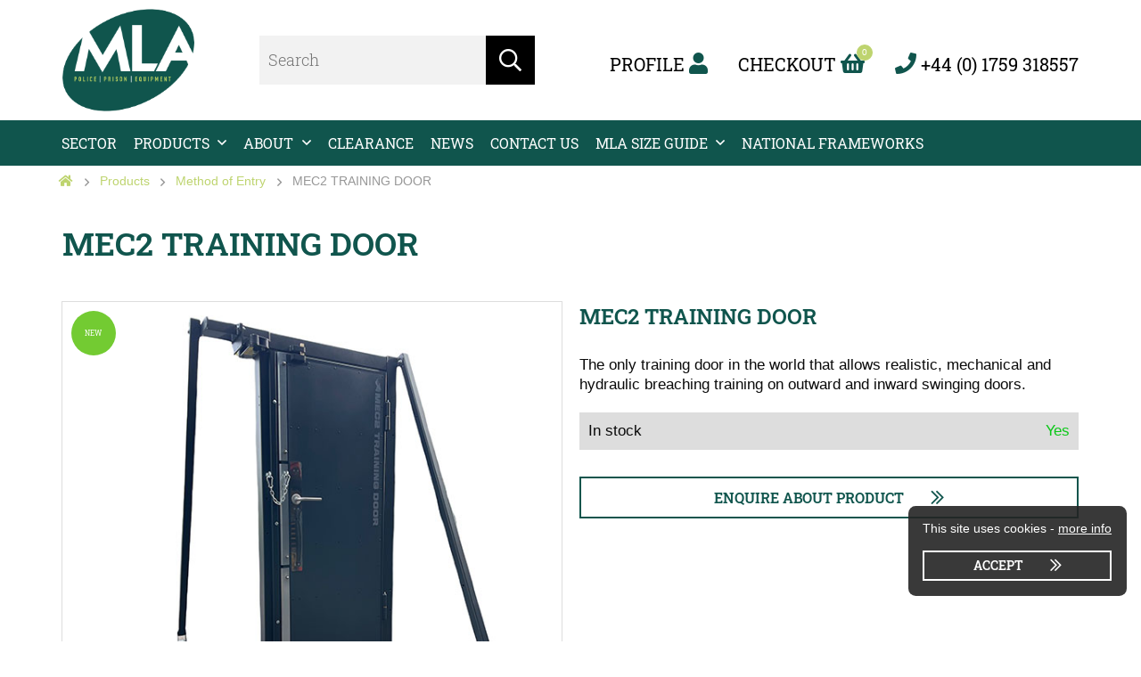

--- FILE ---
content_type: text/css; charset=UTF-8
request_url: https://www.mlaltd.co.uk/combine/00ab651cecce666330e6c8300c20f943-1736418811
body_size: 45918
content:
/*! * Font Awesome Pro 5.0.13 by @fontawesome - https://fontawesome.com * License - https://fontawesome.com/license (Commercial License) *//*! * Font Awesome Pro 5.0.13 by @fontawesome - https://fontawesome.com * License - https://fontawesome.com/license (Commercial License) */@font-face{font-family:"Font Awesome 5 Pro";font-style:normal;font-weight:900;font-display:auto;src:url("/themes/liquid/assets/fonts/fa/fa-solid-900.eot");src:url("/themes/liquid/assets/fonts/fa/fa-solid-900.eot?#iefix") format("embedded-opentype"),url("/themes/liquid/assets/fonts/fa/fa-solid-900.woff2") format("woff2"),url("/themes/liquid/assets/fonts/fa/fa-solid-900.woff") format("woff"),url("/themes/liquid/assets/fonts/fa/fa-solid-900.ttf") format("truetype"),url("/themes/liquid/assets/fonts/fa/fa-solid-900.svg#fontawesome") format("svg")}.fa,.fas{font-family:"Font Awesome 5 Pro";font-weight:900}/*! * Font Awesome Pro 5.0.13 by @fontawesome - https://fontawesome.com * License - https://fontawesome.com/license (Commercial License) */@font-face{font-family:"Font Awesome 5 Pro";font-style:normal;font-weight:400;font-display:auto;src:url("/themes/liquid/assets/fonts/fa/fa-regular-400.eot");src:url("/themes/liquid/assets/fonts/fa/fa-regular-400.eot?#iefix") format("embedded-opentype"),url("/themes/liquid/assets/fonts/fa/fa-regular-400.woff2") format("woff2"),url("/themes/liquid/assets/fonts/fa/fa-regular-400.woff") format("woff"),url("/themes/liquid/assets/fonts/fa/fa-regular-400.ttf") format("truetype"),url("/themes/liquid/assets/fonts/fa/fa-regular-400.svg#fontawesome") format("svg")}.far{font-family:"Font Awesome 5 Pro";font-weight:400}/*! * Font Awesome Pro 5.0.13 by @fontawesome - https://fontawesome.com * License - https://fontawesome.com/license (Commercial License) */@font-face{font-family:"Font Awesome 5 Brands";font-style:normal;font-weight:normal;font-display:auto;src:url("/themes/liquid/assets/fonts/fa/fa-brands-400.eot");src:url("/themes/liquid/assets/fonts/fa/fa-brands-400.eot?#iefix") format("embedded-opentype"),url("/themes/liquid/assets/fonts/fa/fa-brands-400.woff2") format("woff2"),url("/themes/liquid/assets/fonts/fa/fa-brands-400.woff") format("woff"),url("/themes/liquid/assets/fonts/fa/fa-brands-400.ttf") format("truetype"),url("/themes/liquid/assets/fonts/fa/fa-brands-400.svg#fontawesome") format("svg")}.fab{font-family:"Font Awesome 5 Brands"}.fa,.fas,.far,.fal,.fab{-moz-osx-font-smoothing:grayscale;-webkit-font-smoothing:antialiased;display:inline-block;font-style:normal;font-variant:normal;text-rendering:auto;line-height:1}.fa-lg{font-size:1.3333333333em;line-height:.75em;vertical-align:-0.0667em}.fa-xs{font-size:.75em}.fa-sm{font-size:.875em}.fa-1x{font-size:1em}.fa-2x{font-size:2em}.fa-3x{font-size:3em}.fa-4x{font-size:4em}.fa-5x{font-size:5em}.fa-6x{font-size:6em}.fa-7x{font-size:7em}.fa-8x{font-size:8em}.fa-9x{font-size:9em}.fa-10x{font-size:10em}.fa-fw{text-align:center;width:1.25em}.fa-ul{list-style-type:none;margin-left:2.5em;padding-left:0}.fa-ul>li{position:relative}.fa-li{left:-2em;position:absolute;text-align:center;width:2em;line-height:inherit}.fa-border{border:solid .08em #eee;border-radius:.1em;padding:.2em .25em .15em}.fa-pull-left{float:left}.fa-pull-right{float:right}.fa.fa-pull-left,.fas.fa-pull-left,.far.fa-pull-left,.fal.fa-pull-left,.fab.fa-pull-left{margin-right:.3em}.fa.fa-pull-right,.fas.fa-pull-right,.far.fa-pull-right,.fal.fa-pull-right,.fab.fa-pull-right{margin-left:.3em}.fa-spin{animation:fa-spin 2s infinite linear}.fa-pulse{animation:fa-spin 1s infinite steps(8)}@keyframes fa-spin{0%{transform:rotate(0deg)}100%{transform:rotate(360deg)}}.fa-rotate-90{-ms-filter:"progid:DXImageTransform.Microsoft.BasicImage(rotation=1)";transform:rotate(90deg)}.fa-rotate-180{-ms-filter:"progid:DXImageTransform.Microsoft.BasicImage(rotation=2)";transform:rotate(180deg)}.fa-rotate-270{-ms-filter:"progid:DXImageTransform.Microsoft.BasicImage(rotation=3)";transform:rotate(270deg)}.fa-flip-horizontal{-ms-filter:"progid:DXImageTransform.Microsoft.BasicImage(rotation=0,mirror=1)";transform:scale(-1,1)}.fa-flip-vertical{-ms-filter:"progid:DXImageTransform.Microsoft.BasicImage(rotation=2,mirror=1)";transform:scale(1,-1)}.fa-flip-horizontal.fa-flip-vertical{-ms-filter:"progid:DXImageTransform.Microsoft.BasicImage(rotation=2,mirror=1)";transform:scale(-1,-1)}:root .fa-rotate-90,:root .fa-rotate-180,:root .fa-rotate-270,:root .fa-flip-horizontal,:root .fa-flip-vertical{filter:none}.fa-stack{display:inline-block;height:2em;line-height:2em;position:relative;vertical-align:middle;width:2em}.fa-stack-1x,.fa-stack-2x{left:0;position:absolute;text-align:center;width:100%}.fa-stack-1x{line-height:inherit}.fa-stack-2x{font-size:2em}.fa-inverse{color:#fff}.fa-500px:before{content:""}.fa-abacus:before{content:""}.fa-accessible-icon:before{content:""}.fa-accusoft:before{content:""}.fa-acorn:before{content:""}.fa-acquisitions-incorporated:before{content:""}.fa-ad:before{content:""}.fa-address-book:before{content:""}.fa-address-card:before{content:""}.fa-adjust:before{content:""}.fa-adn:before{content:""}.fa-adversal:before{content:""}.fa-affiliatetheme:before{content:""}.fa-air-freshener:before{content:""}.fa-alarm-clock:before{content:""}.fa-algolia:before{content:""}.fa-alicorn:before{content:""}.fa-align-center:before{content:""}.fa-align-justify:before{content:""}.fa-align-left:before{content:""}.fa-align-right:before{content:""}.fa-alipay:before{content:""}.fa-allergies:before{content:""}.fa-amazon:before{content:""}.fa-amazon-pay:before{content:""}.fa-ambulance:before{content:""}.fa-american-sign-language-interpreting:before{content:""}.fa-amilia:before{content:""}.fa-analytics:before{content:""}.fa-anchor:before{content:""}.fa-android:before{content:""}.fa-angellist:before{content:""}.fa-angle-double-down:before{content:""}.fa-angle-double-left:before{content:""}.fa-angle-double-right:before{content:""}.fa-angle-double-up:before{content:""}.fa-angle-down:before{content:""}.fa-angle-left:before{content:""}.fa-angle-right:before{content:""}.fa-angle-up:before{content:""}.fa-angry:before{content:""}.fa-angrycreative:before{content:""}.fa-angular:before{content:""}.fa-ankh:before{content:""}.fa-app-store:before{content:""}.fa-app-store-ios:before{content:""}.fa-apper:before{content:""}.fa-apple:before{content:""}.fa-apple-alt:before{content:""}.fa-apple-crate:before{content:""}.fa-apple-pay:before{content:""}.fa-archive:before{content:""}.fa-archway:before{content:""}.fa-arrow-alt-circle-down:before{content:""}.fa-arrow-alt-circle-left:before{content:""}.fa-arrow-alt-circle-right:before{content:""}.fa-arrow-alt-circle-up:before{content:""}.fa-arrow-alt-down:before{content:""}.fa-arrow-alt-from-bottom:before{content:""}.fa-arrow-alt-from-left:before{content:""}.fa-arrow-alt-from-right:before{content:""}.fa-arrow-alt-from-top:before{content:""}.fa-arrow-alt-left:before{content:""}.fa-arrow-alt-right:before{content:""}.fa-arrow-alt-square-down:before{content:""}.fa-arrow-alt-square-left:before{content:""}.fa-arrow-alt-square-right:before{content:""}.fa-arrow-alt-square-up:before{content:""}.fa-arrow-alt-to-bottom:before{content:""}.fa-arrow-alt-to-left:before{content:""}.fa-arrow-alt-to-right:before{content:""}.fa-arrow-alt-to-top:before{content:""}.fa-arrow-alt-up:before{content:""}.fa-arrow-circle-down:before{content:""}.fa-arrow-circle-left:before{content:""}.fa-arrow-circle-right:before{content:""}.fa-arrow-circle-up:before{content:""}.fa-arrow-down:before{content:""}.fa-arrow-from-bottom:before{content:""}.fa-arrow-from-left:before{content:""}.fa-arrow-from-right:before{content:""}.fa-arrow-from-top:before{content:""}.fa-arrow-left:before{content:""}.fa-arrow-right:before{content:""}.fa-arrow-square-down:before{content:""}.fa-arrow-square-left:before{content:""}.fa-arrow-square-right:before{content:""}.fa-arrow-square-up:before{content:""}.fa-arrow-to-bottom:before{content:""}.fa-arrow-to-left:before{content:""}.fa-arrow-to-right:before{content:""}.fa-arrow-to-top:before{content:""}.fa-arrow-up:before{content:""}.fa-arrows:before{content:""}.fa-arrows-alt:before{content:""}.fa-arrows-alt-h:before{content:""}.fa-arrows-alt-v:before{content:""}.fa-arrows-h:before{content:""}.fa-arrows-v:before{content:""}.fa-assistive-listening-systems:before{content:""}.fa-asterisk:before{content:""}.fa-asymmetrik:before{content:""}.fa-at:before{content:""}.fa-atlas:before{content:""}.fa-atom:before{content:""}.fa-atom-alt:before{content:""}.fa-audible:before{content:""}.fa-audio-description:before{content:""}.fa-autoprefixer:before{content:""}.fa-avianex:before{content:""}.fa-aviato:before{content:""}.fa-award:before{content:""}.fa-aws:before{content:""}.fa-axe:before{content:""}.fa-axe-battle:before{content:""}.fa-backpack:before{content:""}.fa-backspace:before{content:""}.fa-backward:before{content:""}.fa-badge:before{content:""}.fa-badge-check:before{content:""}.fa-badge-dollar:before{content:""}.fa-badge-percent:before{content:""}.fa-badger-honey:before{content:""}.fa-balance-scale:before{content:""}.fa-balance-scale-left:before{content:""}.fa-balance-scale-right:before{content:""}.fa-ballot:before{content:""}.fa-ballot-check:before{content:""}.fa-ban:before{content:""}.fa-band-aid:before{content:""}.fa-bandcamp:before{content:""}.fa-barcode:before{content:""}.fa-barcode-alt:before{content:""}.fa-barcode-read:before{content:""}.fa-barcode-scan:before{content:""}.fa-bars:before{content:""}.fa-baseball:before{content:""}.fa-baseball-ball:before{content:""}.fa-basketball-ball:before{content:""}.fa-basketball-hoop:before{content:""}.fa-bat:before{content:""}.fa-bath:before{content:""}.fa-battery-bolt:before{content:""}.fa-battery-empty:before{content:""}.fa-battery-full:before{content:""}.fa-battery-half:before{content:""}.fa-battery-quarter:before{content:""}.fa-battery-slash:before{content:""}.fa-battery-three-quarters:before{content:""}.fa-bed:before{content:""}.fa-beer:before{content:""}.fa-behance:before{content:""}.fa-behance-square:before{content:""}.fa-bell:before{content:""}.fa-bell-school:before{content:""}.fa-bell-school-slash:before{content:""}.fa-bell-slash:before{content:""}.fa-bezier-curve:before{content:""}.fa-bible:before{content:""}.fa-bicycle:before{content:""}.fa-bimobject:before{content:""}.fa-binoculars:before{content:""}.fa-birthday-cake:before{content:""}.fa-bitbucket:before{content:""}.fa-bitcoin:before{content:""}.fa-bity:before{content:""}.fa-black-tie:before{content:""}.fa-blackberry:before{content:""}.fa-blanket:before{content:""}.fa-blender:before{content:""}.fa-blender-phone:before{content:""}.fa-blind:before{content:""}.fa-blogger:before{content:""}.fa-blogger-b:before{content:""}.fa-bluetooth:before{content:""}.fa-bluetooth-b:before{content:""}.fa-bold:before{content:""}.fa-bolt:before{content:""}.fa-bomb:before{content:""}.fa-bone:before{content:""}.fa-bone-break:before{content:""}.fa-bong:before{content:""}.fa-book:before{content:""}.fa-book-alt:before{content:""}.fa-book-dead:before{content:""}.fa-book-heart:before{content:""}.fa-book-open:before{content:""}.fa-book-reader:before{content:""}.fa-book-spells:before{content:""}.fa-bookmark:before{content:""}.fa-books:before{content:""}.fa-booth-curtain:before{content:""}.fa-bow-arrow:before{content:""}.fa-bowling-ball:before{content:""}.fa-bowling-pins:before{content:""}.fa-box:before{content:""}.fa-box-alt:before{content:""}.fa-box-ballot:before{content:""}.fa-box-check:before{content:""}.fa-box-fragile:before{content:""}.fa-box-full:before{content:""}.fa-box-heart:before{content:""}.fa-box-open:before{content:""}.fa-box-up:before{content:""}.fa-box-usd:before{content:""}.fa-boxes:before{content:""}.fa-boxes-alt:before{content:""}.fa-boxing-glove:before{content:""}.fa-braille:before{content:""}.fa-brain:before{content:""}.fa-briefcase:before{content:""}.fa-briefcase-medical:before{content:""}.fa-broadcast-tower:before{content:""}.fa-broom:before{content:""}.fa-browser:before{content:""}.fa-brush:before{content:""}.fa-btc:before{content:""}.fa-bug:before{content:""}.fa-building:before{content:""}.fa-bullhorn:before{content:""}.fa-bullseye:before{content:""}.fa-bullseye-arrow:before{content:""}.fa-bullseye-pointer:before{content:""}.fa-burn:before{content:""}.fa-buromobelexperte:before{content:""}.fa-bus:before{content:""}.fa-bus-alt:before{content:""}.fa-bus-school:before{content:""}.fa-business-time:before{content:""}.fa-buysellads:before{content:""}.fa-cabinet-filing:before{content:""}.fa-calculator:before{content:""}.fa-calculator-alt:before{content:""}.fa-calendar:before{content:""}.fa-calendar-alt:before{content:""}.fa-calendar-check:before{content:""}.fa-calendar-edit:before{content:""}.fa-calendar-exclamation:before{content:""}.fa-calendar-minus:before{content:""}.fa-calendar-plus:before{content:""}.fa-calendar-star:before{content:""}.fa-calendar-times:before{content:""}.fa-camera:before{content:""}.fa-camera-alt:before{content:""}.fa-camera-retro:before{content:""}.fa-campfire:before{content:""}.fa-campground:before{content:""}.fa-candle-holder:before{content:""}.fa-candy-corn:before{content:""}.fa-cannabis:before{content:""}.fa-capsules:before{content:""}.fa-car:before{content:""}.fa-car-alt:before{content:""}.fa-car-battery:before{content:""}.fa-car-bump:before{content:""}.fa-car-crash:before{content:""}.fa-car-garage:before{content:""}.fa-car-mechanic:before{content:""}.fa-car-side:before{content:""}.fa-car-tilt:before{content:""}.fa-car-wash:before{content:""}.fa-caret-circle-down:before{content:""}.fa-caret-circle-left:before{content:""}.fa-caret-circle-right:before{content:""}.fa-caret-circle-up:before{content:""}.fa-caret-down:before{content:""}.fa-caret-left:before{content:""}.fa-caret-right:before{content:""}.fa-caret-square-down:before{content:""}.fa-caret-square-left:before{content:""}.fa-caret-square-right:before{content:""}.fa-caret-square-up:before{content:""}.fa-caret-up:before{content:""}.fa-cart-arrow-down:before{content:""}.fa-cart-plus:before{content:""}.fa-cat:before{content:""}.fa-cauldron:before{content:""}.fa-cc-amazon-pay:before{content:""}.fa-cc-amex:before{content:""}.fa-cc-apple-pay:before{content:""}.fa-cc-diners-club:before{content:""}.fa-cc-discover:before{content:""}.fa-cc-jcb:before{content:""}.fa-cc-mastercard:before{content:""}.fa-cc-paypal:before{content:""}.fa-cc-stripe:before{content:""}.fa-cc-visa:before{content:""}.fa-centercode:before{content:""}.fa-certificate:before{content:""}.fa-chair:before{content:""}.fa-chair-office:before{content:""}.fa-chalkboard:before{content:""}.fa-chalkboard-teacher:before{content:""}.fa-charging-station:before{content:""}.fa-chart-area:before{content:""}.fa-chart-bar:before{content:""}.fa-chart-line:before{content:""}.fa-chart-line-down:before{content:""}.fa-chart-pie:before{content:""}.fa-chart-pie-alt:before{content:""}.fa-check:before{content:""}.fa-check-circle:before{content:""}.fa-check-double:before{content:""}.fa-check-square:before{content:""}.fa-chess:before{content:""}.fa-chess-bishop:before{content:""}.fa-chess-bishop-alt:before{content:""}.fa-chess-board:before{content:""}.fa-chess-clock:before{content:""}.fa-chess-clock-alt:before{content:""}.fa-chess-king:before{content:""}.fa-chess-king-alt:before{content:""}.fa-chess-knight:before{content:""}.fa-chess-knight-alt:before{content:""}.fa-chess-pawn:before{content:""}.fa-chess-pawn-alt:before{content:""}.fa-chess-queen:before{content:""}.fa-chess-queen-alt:before{content:""}.fa-chess-rook:before{content:""}.fa-chess-rook-alt:before{content:""}.fa-chevron-circle-down:before{content:""}.fa-chevron-circle-left:before{content:""}.fa-chevron-circle-right:before{content:""}.fa-chevron-circle-up:before{content:""}.fa-chevron-double-down:before{content:""}.fa-chevron-double-left:before{content:""}.fa-chevron-double-right:before{content:""}.fa-chevron-double-up:before{content:""}.fa-chevron-down:before{content:""}.fa-chevron-left:before{content:""}.fa-chevron-right:before{content:""}.fa-chevron-square-down:before{content:""}.fa-chevron-square-left:before{content:""}.fa-chevron-square-right:before{content:""}.fa-chevron-square-up:before{content:""}.fa-chevron-up:before{content:""}.fa-child:before{content:""}.fa-chrome:before{content:""}.fa-church:before{content:""}.fa-circle:before{content:""}.fa-circle-notch:before{content:""}.fa-city:before{content:""}.fa-claw-marks:before{content:""}.fa-clipboard:before{content:""}.fa-clipboard-check:before{content:""}.fa-clipboard-list:before{content:""}.fa-clipboard-list-check:before{content:""}.fa-clipboard-prescription:before{content:""}.fa-clock:before{content:""}.fa-clone:before{content:""}.fa-closed-captioning:before{content:""}.fa-cloud:before{content:""}.fa-cloud-download:before{content:""}.fa-cloud-download-alt:before{content:""}.fa-cloud-drizzle:before{content:""}.fa-cloud-hail:before{content:""}.fa-cloud-hail-mixed:before{content:""}.fa-cloud-meatball:before{content:""}.fa-cloud-moon:before{content:""}.fa-cloud-moon-rain:before{content:""}.fa-cloud-rain:before{content:""}.fa-cloud-rainbow:before{content:""}.fa-cloud-showers:before{content:""}.fa-cloud-showers-heavy:before{content:""}.fa-cloud-sleet:before{content:""}.fa-cloud-snow:before{content:""}.fa-cloud-sun:before{content:""}.fa-cloud-sun-rain:before{content:""}.fa-cloud-upload:before{content:""}.fa-cloud-upload-alt:before{content:""}.fa-clouds:before{content:""}.fa-clouds-moon:before{content:""}.fa-clouds-sun:before{content:""}.fa-cloudscale:before{content:""}.fa-cloudsmith:before{content:""}.fa-cloudversify:before{content:""}.fa-club:before{content:""}.fa-cocktail:before{content:""}.fa-code:before{content:""}.fa-code-branch:before{content:""}.fa-code-commit:before{content:""}.fa-code-merge:before{content:""}.fa-codepen:before{content:""}.fa-codiepie:before{content:""}.fa-coffee:before{content:""}.fa-coffee-togo:before{content:""}.fa-coffin:before{content:""}.fa-cog:before{content:""}.fa-cogs:before{content:""}.fa-coins:before{content:""}.fa-columns:before{content:""}.fa-comment:before{content:""}.fa-comment-alt:before{content:""}.fa-comment-alt-check:before{content:""}.fa-comment-alt-dollar:before{content:""}.fa-comment-alt-dots:before{content:""}.fa-comment-alt-edit:before{content:""}.fa-comment-alt-exclamation:before{content:""}.fa-comment-alt-lines:before{content:""}.fa-comment-alt-minus:before{content:""}.fa-comment-alt-plus:before{content:""}.fa-comment-alt-slash:before{content:""}.fa-comment-alt-smile:before{content:""}.fa-comment-alt-times:before{content:""}.fa-comment-check:before{content:""}.fa-comment-dollar:before{content:""}.fa-comment-dots:before{content:""}.fa-comment-edit:before{content:""}.fa-comment-exclamation:before{content:""}.fa-comment-lines:before{content:""}.fa-comment-minus:before{content:""}.fa-comment-plus:before{content:""}.fa-comment-slash:before{content:""}.fa-comment-smile:before{content:""}.fa-comment-times:before{content:""}.fa-comments:before{content:""}.fa-comments-alt:before{content:""}.fa-comments-alt-dollar:before{content:""}.fa-comments-dollar:before{content:""}.fa-compact-disc:before{content:""}.fa-compass:before{content:""}.fa-compass-slash:before{content:""}.fa-compress:before{content:""}.fa-compress-alt:before{content:""}.fa-compress-wide:before{content:""}.fa-concierge-bell:before{content:""}.fa-connectdevelop:before{content:""}.fa-container-storage:before{content:""}.fa-contao:before{content:""}.fa-conveyor-belt:before{content:""}.fa-conveyor-belt-alt:before{content:""}.fa-cookie:before{content:""}.fa-cookie-bite:before{content:""}.fa-copy:before{content:""}.fa-copyright:before{content:""}.fa-corn:before{content:""}.fa-couch:before{content:""}.fa-cow:before{content:""}.fa-cpanel:before{content:""}.fa-creative-commons:before{content:""}.fa-creative-commons-by:before{content:""}.fa-creative-commons-nc:before{content:""}.fa-creative-commons-nc-eu:before{content:""}.fa-creative-commons-nc-jp:before{content:""}.fa-creative-commons-nd:before{content:""}.fa-creative-commons-pd:before{content:""}.fa-creative-commons-pd-alt:before{content:""}.fa-creative-commons-remix:before{content:""}.fa-creative-commons-sa:before{content:""}.fa-creative-commons-sampling:before{content:""}.fa-creative-commons-sampling-plus:before{content:""}.fa-creative-commons-share:before{content:""}.fa-creative-commons-zero:before{content:""}.fa-credit-card:before{content:""}.fa-credit-card-blank:before{content:""}.fa-credit-card-front:before{content:""}.fa-cricket:before{content:""}.fa-critical-role:before{content:""}.fa-crop:before{content:""}.fa-crop-alt:before{content:""}.fa-cross:before{content:""}.fa-crosshairs:before{content:""}.fa-crow:before{content:""}.fa-crown:before{content:""}.fa-css3:before{content:""}.fa-css3-alt:before{content:""}.fa-cube:before{content:""}.fa-cubes:before{content:""}.fa-curling:before{content:""}.fa-cut:before{content:""}.fa-cuttlefish:before{content:""}.fa-d-and-d:before{content:""}.fa-d-and-d-beyond:before{content:""}.fa-dagger:before{content:""}.fa-dashcube:before{content:""}.fa-database:before{content:""}.fa-deaf:before{content:""}.fa-delicious:before{content:""}.fa-democrat:before{content:""}.fa-deploydog:before{content:""}.fa-deskpro:before{content:""}.fa-desktop:before{content:""}.fa-desktop-alt:before{content:""}.fa-dev:before{content:""}.fa-deviantart:before{content:""}.fa-dewpoint:before{content:""}.fa-dharmachakra:before{content:""}.fa-diagnoses:before{content:""}.fa-diamond:before{content:""}.fa-dice:before{content:""}.fa-dice-d10:before{content:""}.fa-dice-d12:before{content:""}.fa-dice-d20:before{content:""}.fa-dice-d4:before{content:""}.fa-dice-d6:before{content:""}.fa-dice-d8:before{content:""}.fa-dice-five:before{content:""}.fa-dice-four:before{content:""}.fa-dice-one:before{content:""}.fa-dice-six:before{content:""}.fa-dice-three:before{content:""}.fa-dice-two:before{content:""}.fa-digg:before{content:""}.fa-digital-ocean:before{content:""}.fa-digital-tachograph:before{content:""}.fa-diploma:before{content:""}.fa-directions:before{content:""}.fa-discord:before{content:""}.fa-discourse:before{content:""}.fa-divide:before{content:""}.fa-dizzy:before{content:""}.fa-dna:before{content:""}.fa-do-not-enter:before{content:""}.fa-dochub:before{content:""}.fa-docker:before{content:""}.fa-dog:before{content:""}.fa-dog-leashed:before{content:""}.fa-dollar-sign:before{content:""}.fa-dolly:before{content:""}.fa-dolly-empty:before{content:""}.fa-dolly-flatbed:before{content:""}.fa-dolly-flatbed-alt:before{content:""}.fa-dolly-flatbed-empty:before{content:""}.fa-donate:before{content:""}.fa-door-closed:before{content:""}.fa-door-open:before{content:""}.fa-dot-circle:before{content:""}.fa-dove:before{content:""}.fa-download:before{content:""}.fa-draft2digital:before{content:""}.fa-drafting-compass:before{content:""}.fa-dragon:before{content:""}.fa-draw-circle:before{content:""}.fa-draw-polygon:before{content:""}.fa-draw-square:before{content:""}.fa-dribbble:before{content:""}.fa-dribbble-square:before{content:""}.fa-dropbox:before{content:""}.fa-drum:before{content:""}.fa-drum-steelpan:before{content:""}.fa-drumstick:before{content:""}.fa-drumstick-bite:before{content:""}.fa-drupal:before{content:""}.fa-duck:before{content:""}.fa-dumbbell:before{content:""}.fa-dungeon:before{content:""}.fa-dyalog:before{content:""}.fa-ear:before{content:""}.fa-earlybirds:before{content:""}.fa-ebay:before{content:""}.fa-eclipse:before{content:""}.fa-eclipse-alt:before{content:""}.fa-edge:before{content:""}.fa-edit:before{content:""}.fa-eject:before{content:""}.fa-elementor:before{content:""}.fa-elephant:before{content:""}.fa-ellipsis-h:before{content:""}.fa-ellipsis-h-alt:before{content:""}.fa-ellipsis-v:before{content:""}.fa-ellipsis-v-alt:before{content:""}.fa-ello:before{content:""}.fa-ember:before{content:""}.fa-empire:before{content:""}.fa-empty-set:before{content:""}.fa-engine-warning:before{content:""}.fa-envelope:before{content:""}.fa-envelope-open:before{content:""}.fa-envelope-open-dollar:before{content:""}.fa-envelope-open-text:before{content:""}.fa-envelope-square:before{content:""}.fa-envira:before{content:""}.fa-equals:before{content:""}.fa-eraser:before{content:""}.fa-erlang:before{content:""}.fa-ethereum:before{content:""}.fa-etsy:before{content:""}.fa-euro-sign:before{content:""}.fa-exchange:before{content:""}.fa-exchange-alt:before{content:""}.fa-exclamation:before{content:""}.fa-exclamation-circle:before{content:""}.fa-exclamation-square:before{content:""}.fa-exclamation-triangle:before{content:""}.fa-expand:before{content:""}.fa-expand-alt:before{content:""}.fa-expand-arrows:before{content:""}.fa-expand-arrows-alt:before{content:""}.fa-expand-wide:before{content:""}.fa-expeditedssl:before{content:""}.fa-external-link:before{content:""}.fa-external-link-alt:before{content:""}.fa-external-link-square:before{content:""}.fa-external-link-square-alt:before{content:""}.fa-eye:before{content:""}.fa-eye-dropper:before{content:""}.fa-eye-evil:before{content:""}.fa-eye-slash:before{content:""}.fa-facebook:before{content:""}.fa-facebook-f:before{content:""}.fa-facebook-messenger:before{content:""}.fa-facebook-square:before{content:""}.fa-fantasy-flight-games:before{content:""}.fa-fast-backward:before{content:""}.fa-fast-forward:before{content:""}.fa-fax:before{content:""}.fa-feather:before{content:""}.fa-feather-alt:before{content:""}.fa-female:before{content:""}.fa-field-hockey:before{content:""}.fa-fighter-jet:before{content:""}.fa-file:before{content:""}.fa-file-alt:before{content:""}.fa-file-archive:before{content:""}.fa-file-audio:before{content:""}.fa-file-certificate:before{content:""}.fa-file-chart-line:before{content:""}.fa-file-chart-pie:before{content:""}.fa-file-check:before{content:""}.fa-file-code:before{content:""}.fa-file-contract:before{content:""}.fa-file-csv:before{content:""}.fa-file-download:before{content:""}.fa-file-edit:before{content:""}.fa-file-excel:before{content:""}.fa-file-exclamation:before{content:""}.fa-file-export:before{content:""}.fa-file-image:before{content:""}.fa-file-import:before{content:""}.fa-file-invoice:before{content:""}.fa-file-invoice-dollar:before{content:""}.fa-file-medical:before{content:""}.fa-file-medical-alt:before{content:""}.fa-file-minus:before{content:""}.fa-file-pdf:before{content:""}.fa-file-plus:before{content:""}.fa-file-powerpoint:before{content:""}.fa-file-prescription:before{content:""}.fa-file-signature:before{content:""}.fa-file-spreadsheet:before{content:""}.fa-file-times:before{content:""}.fa-file-upload:before{content:""}.fa-file-user:before{content:""}.fa-file-video:before{content:""}.fa-file-word:before{content:""}.fa-fill:before{content:""}.fa-fill-drip:before{content:""}.fa-film:before{content:""}.fa-film-alt:before{content:""}.fa-filter:before{content:""}.fa-fingerprint:before{content:""}.fa-fire:before{content:""}.fa-fire-extinguisher:before{content:""}.fa-fire-smoke:before{content:""}.fa-firefox:before{content:""}.fa-first-aid:before{content:""}.fa-first-order:before{content:""}.fa-first-order-alt:before{content:""}.fa-firstdraft:before{content:""}.fa-fish:before{content:""}.fa-fist-raised:before{content:""}.fa-flag:before{content:""}.fa-flag-alt:before{content:""}.fa-flag-checkered:before{content:""}.fa-flag-usa:before{content:""}.fa-flame:before{content:""}.fa-flask:before{content:""}.fa-flask-poison:before{content:""}.fa-flask-potion:before{content:""}.fa-flickr:before{content:""}.fa-flipboard:before{content:""}.fa-flushed:before{content:""}.fa-fly:before{content:""}.fa-fog:before{content:""}.fa-folder:before{content:""}.fa-folder-minus:before{content:""}.fa-folder-open:before{content:""}.fa-folder-plus:before{content:""}.fa-folder-times:before{content:""}.fa-folders:before{content:""}.fa-font:before{content:""}.fa-font-awesome:before{content:""}.fa-font-awesome-alt:before{content:""}.fa-font-awesome-flag:before{content:""}.fa-font-awesome-logo-full:before{content:""}.fa-fonticons:before{content:""}.fa-fonticons-fi:before{content:""}.fa-football-ball:before{content:""}.fa-football-helmet:before{content:""}.fa-forklift:before{content:""}.fa-fort-awesome:before{content:""}.fa-fort-awesome-alt:before{content:""}.fa-forumbee:before{content:""}.fa-forward:before{content:""}.fa-foursquare:before{content:""}.fa-fragile:before{content:""}.fa-free-code-camp:before{content:""}.fa-freebsd:before{content:""}.fa-frog:before{content:""}.fa-frown:before{content:""}.fa-frown-open:before{content:""}.fa-fulcrum:before{content:""}.fa-function:before{content:""}.fa-funnel-dollar:before{content:""}.fa-futbol:before{content:""}.fa-galactic-republic:before{content:""}.fa-galactic-senate:before{content:""}.fa-gamepad:before{content:""}.fa-gas-pump:before{content:""}.fa-gas-pump-slash:before{content:""}.fa-gavel:before{content:""}.fa-gem:before{content:""}.fa-genderless:before{content:""}.fa-get-pocket:before{content:""}.fa-gg:before{content:""}.fa-gg-circle:before{content:""}.fa-ghost:before{content:""}.fa-gift:before{content:""}.fa-gift-card:before{content:""}.fa-git:before{content:""}.fa-git-square:before{content:""}.fa-github:before{content:""}.fa-github-alt:before{content:""}.fa-github-square:before{content:""}.fa-gitkraken:before{content:""}.fa-gitlab:before{content:""}.fa-gitter:before{content:""}.fa-glass-martini:before{content:""}.fa-glass-martini-alt:before{content:""}.fa-glasses:before{content:""}.fa-glasses-alt:before{content:""}.fa-glide:before{content:""}.fa-glide-g:before{content:""}.fa-globe:before{content:""}.fa-globe-africa:before{content:""}.fa-globe-americas:before{content:""}.fa-globe-asia:before{content:""}.fa-globe-stand:before{content:""}.fa-gofore:before{content:""}.fa-golf-ball:before{content:""}.fa-golf-club:before{content:""}.fa-goodreads:before{content:""}.fa-goodreads-g:before{content:""}.fa-google:before{content:""}.fa-google-drive:before{content:""}.fa-google-play:before{content:""}.fa-google-plus:before{content:""}.fa-google-plus-g:before{content:""}.fa-google-plus-square:before{content:""}.fa-google-wallet:before{content:""}.fa-gopuram:before{content:""}.fa-graduation-cap:before{content:""}.fa-gratipay:before{content:""}.fa-grav:before{content:""}.fa-greater-than:before{content:""}.fa-greater-than-equal:before{content:""}.fa-grimace:before{content:""}.fa-grin:before{content:""}.fa-grin-alt:before{content:""}.fa-grin-beam:before{content:""}.fa-grin-beam-sweat:before{content:""}.fa-grin-hearts:before{content:""}.fa-grin-squint:before{content:""}.fa-grin-squint-tears:before{content:""}.fa-grin-stars:before{content:""}.fa-grin-tears:before{content:""}.fa-grin-tongue:before{content:""}.fa-grin-tongue-squint:before{content:""}.fa-grin-tongue-wink:before{content:""}.fa-grin-wink:before{content:""}.fa-grip-horizontal:before{content:""}.fa-grip-vertical:before{content:""}.fa-gripfire:before{content:""}.fa-grunt:before{content:""}.fa-gulp:before{content:""}.fa-h-square:before{content:""}.fa-h1:before{content:""}.fa-h2:before{content:""}.fa-h3:before{content:""}.fa-hacker-news:before{content:""}.fa-hacker-news-square:before{content:""}.fa-hackerrank:before{content:""}.fa-hammer:before{content:""}.fa-hammer-war:before{content:""}.fa-hamsa:before{content:""}.fa-hand-heart:before{content:""}.fa-hand-holding:before{content:""}.fa-hand-holding-box:before{content:""}.fa-hand-holding-heart:before{content:""}.fa-hand-holding-magic:before{content:""}.fa-hand-holding-seedling:before{content:""}.fa-hand-holding-usd:before{content:""}.fa-hand-holding-water:before{content:""}.fa-hand-lizard:before{content:""}.fa-hand-paper:before{content:""}.fa-hand-peace:before{content:""}.fa-hand-point-down:before{content:""}.fa-hand-point-left:before{content:""}.fa-hand-point-right:before{content:""}.fa-hand-point-up:before{content:""}.fa-hand-pointer:before{content:""}.fa-hand-receiving:before{content:""}.fa-hand-rock:before{content:""}.fa-hand-scissors:before{content:""}.fa-hand-spock:before{content:""}.fa-hands:before{content:""}.fa-hands-heart:before{content:""}.fa-hands-helping:before{content:""}.fa-hands-usd:before{content:""}.fa-handshake:before{content:""}.fa-handshake-alt:before{content:""}.fa-hanukiah:before{content:""}.fa-hashtag:before{content:""}.fa-hat-witch:before{content:""}.fa-hat-wizard:before{content:""}.fa-haykal:before{content:""}.fa-hdd:before{content:""}.fa-head-side:before{content:""}.fa-head-vr:before{content:""}.fa-heading:before{content:""}.fa-headphones:before{content:""}.fa-headphones-alt:before{content:""}.fa-headset:before{content:""}.fa-heart:before{content:""}.fa-heart-circle:before{content:""}.fa-heart-rate:before{content:""}.fa-heart-square:before{content:""}.fa-heartbeat:before{content:""}.fa-helicopter:before{content:""}.fa-helmet-battle:before{content:""}.fa-hexagon:before{content:""}.fa-highlighter:before{content:""}.fa-hiking:before{content:""}.fa-hippo:before{content:""}.fa-hips:before{content:""}.fa-hire-a-helper:before{content:""}.fa-history:before{content:""}.fa-hockey-mask:before{content:""}.fa-hockey-puck:before{content:""}.fa-hockey-sticks:before{content:""}.fa-home:before{content:""}.fa-home-heart:before{content:""}.fa-hood-cloak:before{content:""}.fa-hooli:before{content:""}.fa-hornbill:before{content:""}.fa-horse:before{content:""}.fa-hospital:before{content:""}.fa-hospital-alt:before{content:""}.fa-hospital-symbol:before{content:""}.fa-hot-tub:before{content:""}.fa-hotel:before{content:""}.fa-hotjar:before{content:""}.fa-hourglass:before{content:""}.fa-hourglass-end:before{content:""}.fa-hourglass-half:before{content:""}.fa-hourglass-start:before{content:""}.fa-house-damage:before{content:""}.fa-house-flood:before{content:""}.fa-houzz:before{content:""}.fa-hryvnia:before{content:""}.fa-html5:before{content:""}.fa-hubspot:before{content:""}.fa-humidity:before{content:""}.fa-hurricane:before{content:""}.fa-i-cursor:before{content:""}.fa-id-badge:before{content:""}.fa-id-card:before{content:""}.fa-id-card-alt:before{content:""}.fa-image:before{content:""}.fa-images:before{content:""}.fa-imdb:before{content:""}.fa-inbox:before{content:""}.fa-inbox-in:before{content:""}.fa-inbox-out:before{content:""}.fa-indent:before{content:""}.fa-industry:before{content:""}.fa-industry-alt:before{content:""}.fa-infinity:before{content:""}.fa-info:before{content:""}.fa-info-circle:before{content:""}.fa-info-square:before{content:""}.fa-inhaler:before{content:""}.fa-instagram:before{content:""}.fa-integral:before{content:""}.fa-internet-explorer:before{content:""}.fa-intersection:before{content:""}.fa-inventory:before{content:""}.fa-ioxhost:before{content:""}.fa-italic:before{content:""}.fa-itunes:before{content:""}.fa-itunes-note:before{content:""}.fa-jack-o-lantern:before{content:""}.fa-java:before{content:""}.fa-jedi:before{content:""}.fa-jedi-order:before{content:""}.fa-jenkins:before{content:""}.fa-joget:before{content:""}.fa-joint:before{content:""}.fa-joomla:before{content:""}.fa-journal-whills:before{content:""}.fa-js:before{content:""}.fa-js-square:before{content:""}.fa-jsfiddle:before{content:""}.fa-kaaba:before{content:""}.fa-kaggle:before{content:""}.fa-key:before{content:""}.fa-key-skeleton:before{content:""}.fa-keybase:before{content:""}.fa-keyboard:before{content:""}.fa-keycdn:before{content:""}.fa-keynote:before{content:""}.fa-khanda:before{content:""}.fa-kickstarter:before{content:""}.fa-kickstarter-k:before{content:""}.fa-kidneys:before{content:""}.fa-kiss:before{content:""}.fa-kiss-beam:before{content:""}.fa-kiss-wink-heart:before{content:""}.fa-kite:before{content:""}.fa-kiwi-bird:before{content:""}.fa-knife-kitchen:before{content:""}.fa-korvue:before{content:""}.fa-lambda:before{content:""}.fa-lamp:before{content:""}.fa-landmark:before{content:""}.fa-landmark-alt:before{content:""}.fa-language:before{content:""}.fa-laptop:before{content:""}.fa-laptop-code:before{content:""}.fa-laravel:before{content:""}.fa-lastfm:before{content:""}.fa-lastfm-square:before{content:""}.fa-laugh:before{content:""}.fa-laugh-beam:before{content:""}.fa-laugh-squint:before{content:""}.fa-laugh-wink:before{content:""}.fa-layer-group:before{content:""}.fa-layer-minus:before{content:""}.fa-layer-plus:before{content:""}.fa-leaf:before{content:""}.fa-leaf-heart:before{content:""}.fa-leaf-maple:before{content:""}.fa-leaf-oak:before{content:""}.fa-leanpub:before{content:""}.fa-lemon:before{content:""}.fa-less:before{content:""}.fa-less-than:before{content:""}.fa-less-than-equal:before{content:""}.fa-level-down:before{content:""}.fa-level-down-alt:before{content:""}.fa-level-up:before{content:""}.fa-level-up-alt:before{content:""}.fa-life-ring:before{content:""}.fa-lightbulb:before{content:""}.fa-lightbulb-dollar:before{content:""}.fa-lightbulb-exclamation:before{content:""}.fa-lightbulb-on:before{content:""}.fa-lightbulb-slash:before{content:""}.fa-line:before{content:""}.fa-link:before{content:""}.fa-linkedin:before{content:""}.fa-linkedin-in:before{content:""}.fa-linode:before{content:""}.fa-linux:before{content:""}.fa-lips:before{content:""}.fa-lira-sign:before{content:""}.fa-list:before{content:""}.fa-list-alt:before{content:""}.fa-list-ol:before{content:""}.fa-list-ul:before{content:""}.fa-location:before{content:""}.fa-location-arrow:before{content:""}.fa-location-circle:before{content:""}.fa-location-slash:before{content:""}.fa-lock:before{content:""}.fa-lock-alt:before{content:""}.fa-lock-open:before{content:""}.fa-lock-open-alt:before{content:""}.fa-long-arrow-alt-down:before{content:""}.fa-long-arrow-alt-left:before{content:""}.fa-long-arrow-alt-right:before{content:""}.fa-long-arrow-alt-up:before{content:""}.fa-long-arrow-down:before{content:""}.fa-long-arrow-left:before{content:""}.fa-long-arrow-right:before{content:""}.fa-long-arrow-up:before{content:""}.fa-loveseat:before{content:""}.fa-low-vision:before{content:""}.fa-luchador:before{content:""}.fa-luggage-cart:before{content:""}.fa-lungs:before{content:""}.fa-lyft:before{content:""}.fa-mace:before{content:""}.fa-magento:before{content:""}.fa-magic:before{content:""}.fa-magnet:before{content:""}.fa-mail-bulk:before{content:""}.fa-mailchimp:before{content:""}.fa-male:before{content:""}.fa-mandalorian:before{content:""}.fa-mandolin:before{content:""}.fa-map:before{content:""}.fa-map-marked:before{content:""}.fa-map-marked-alt:before{content:""}.fa-map-marker:before{content:""}.fa-map-marker-alt:before{content:""}.fa-map-marker-alt-slash:before{content:""}.fa-map-marker-check:before{content:""}.fa-map-marker-edit:before{content:""}.fa-map-marker-exclamation:before{content:""}.fa-map-marker-minus:before{content:""}.fa-map-marker-plus:before{content:""}.fa-map-marker-question:before{content:""}.fa-map-marker-slash:before{content:""}.fa-map-marker-smile:before{content:""}.fa-map-marker-times:before{content:""}.fa-map-pin:before{content:""}.fa-map-signs:before{content:""}.fa-markdown:before{content:""}.fa-marker:before{content:""}.fa-mars:before{content:""}.fa-mars-double:before{content:""}.fa-mars-stroke:before{content:""}.fa-mars-stroke-h:before{content:""}.fa-mars-stroke-v:before{content:""}.fa-mask:before{content:""}.fa-mastodon:before{content:""}.fa-maxcdn:before{content:""}.fa-medal:before{content:""}.fa-medapps:before{content:""}.fa-medium:before{content:""}.fa-medium-m:before{content:""}.fa-medkit:before{content:""}.fa-medrt:before{content:""}.fa-meetup:before{content:""}.fa-megaphone:before{content:""}.fa-megaport:before{content:""}.fa-meh:before{content:""}.fa-meh-blank:before{content:""}.fa-meh-rolling-eyes:before{content:""}.fa-memory:before{content:""}.fa-menorah:before{content:""}.fa-mercury:before{content:""}.fa-meteor:before{content:""}.fa-microchip:before{content:""}.fa-microphone:before{content:""}.fa-microphone-alt:before{content:""}.fa-microphone-alt-slash:before{content:""}.fa-microphone-slash:before{content:""}.fa-microscope:before{content:""}.fa-microsoft:before{content:""}.fa-mind-share:before{content:""}.fa-minus:before{content:""}.fa-minus-circle:before{content:""}.fa-minus-hexagon:before{content:""}.fa-minus-octagon:before{content:""}.fa-minus-square:before{content:""}.fa-mix:before{content:""}.fa-mixcloud:before{content:""}.fa-mizuni:before{content:""}.fa-mobile:before{content:""}.fa-mobile-alt:before{content:""}.fa-mobile-android:before{content:""}.fa-mobile-android-alt:before{content:""}.fa-modx:before{content:""}.fa-monero:before{content:""}.fa-money-bill:before{content:""}.fa-money-bill-alt:before{content:""}.fa-money-bill-wave:before{content:""}.fa-money-bill-wave-alt:before{content:""}.fa-money-check:before{content:""}.fa-money-check-alt:before{content:""}.fa-monitor-heart-rate:before{content:""}.fa-monkey:before{content:""}.fa-monument:before{content:""}.fa-moon:before{content:""}.fa-moon-cloud:before{content:""}.fa-moon-stars:before{content:""}.fa-mortar-pestle:before{content:""}.fa-mosque:before{content:""}.fa-motorcycle:before{content:""}.fa-mountain:before{content:""}.fa-mountains:before{content:""}.fa-mouse-pointer:before{content:""}.fa-music:before{content:""}.fa-napster:before{content:""}.fa-narwhal:before{content:""}.fa-neos:before{content:""}.fa-network-wired:before{content:""}.fa-neuter:before{content:""}.fa-newspaper:before{content:""}.fa-nimblr:before{content:""}.fa-nintendo-switch:before{content:""}.fa-node:before{content:""}.fa-node-js:before{content:""}.fa-not-equal:before{content:""}.fa-notes-medical:before{content:""}.fa-npm:before{content:""}.fa-ns8:before{content:""}.fa-nutritionix:before{content:""}.fa-object-group:before{content:""}.fa-object-ungroup:before{content:""}.fa-octagon:before{content:""}.fa-odnoklassniki:before{content:""}.fa-odnoklassniki-square:before{content:""}.fa-oil-can:before{content:""}.fa-oil-temp:before{content:""}.fa-old-republic:before{content:""}.fa-om:before{content:""}.fa-omega:before{content:""}.fa-opencart:before{content:""}.fa-openid:before{content:""}.fa-opera:before{content:""}.fa-optin-monster:before{content:""}.fa-osi:before{content:""}.fa-otter:before{content:""}.fa-outdent:before{content:""}.fa-page4:before{content:""}.fa-pagelines:before{content:""}.fa-paint-brush:before{content:""}.fa-paint-brush-alt:before{content:""}.fa-paint-roller:before{content:""}.fa-palette:before{content:""}.fa-palfed:before{content:""}.fa-pallet:before{content:""}.fa-pallet-alt:before{content:""}.fa-paper-plane:before{content:""}.fa-paperclip:before{content:""}.fa-parachute-box:before{content:""}.fa-paragraph:before{content:""}.fa-parking:before{content:""}.fa-parking-circle:before{content:""}.fa-parking-circle-slash:before{content:""}.fa-parking-slash:before{content:""}.fa-passport:before{content:""}.fa-pastafarianism:before{content:""}.fa-paste:before{content:""}.fa-patreon:before{content:""}.fa-pause:before{content:""}.fa-pause-circle:before{content:""}.fa-paw:before{content:""}.fa-paw-alt:before{content:""}.fa-paw-claws:before{content:""}.fa-paypal:before{content:""}.fa-peace:before{content:""}.fa-pegasus:before{content:""}.fa-pen:before{content:""}.fa-pen-alt:before{content:""}.fa-pen-fancy:before{content:""}.fa-pen-nib:before{content:""}.fa-pen-square:before{content:""}.fa-pencil:before{content:""}.fa-pencil-alt:before{content:""}.fa-pencil-paintbrush:before{content:""}.fa-pencil-ruler:before{content:""}.fa-pennant:before{content:""}.fa-penny-arcade:before{content:""}.fa-people-carry:before{content:""}.fa-percent:before{content:""}.fa-percentage:before{content:""}.fa-periscope:before{content:""}.fa-person-booth:before{content:""}.fa-person-carry:before{content:""}.fa-person-dolly:before{content:""}.fa-person-dolly-empty:before{content:""}.fa-person-sign:before{content:""}.fa-phabricator:before{content:""}.fa-phoenix-framework:before{content:""}.fa-phoenix-squadron:before{content:""}.fa-phone:before{content:""}.fa-phone-office:before{content:""}.fa-phone-plus:before{content:""}.fa-phone-slash:before{content:""}.fa-phone-square:before{content:""}.fa-phone-volume:before{content:""}.fa-php:before{content:""}.fa-pi:before{content:""}.fa-pie:before{content:""}.fa-pied-piper:before{content:""}.fa-pied-piper-alt:before{content:""}.fa-pied-piper-hat:before{content:""}.fa-pied-piper-pp:before{content:""}.fa-pig:before{content:""}.fa-piggy-bank:before{content:""}.fa-pills:before{content:""}.fa-pinterest:before{content:""}.fa-pinterest-p:before{content:""}.fa-pinterest-square:before{content:""}.fa-place-of-worship:before{content:""}.fa-plane:before{content:""}.fa-plane-alt:before{content:""}.fa-plane-arrival:before{content:""}.fa-plane-departure:before{content:""}.fa-play:before{content:""}.fa-play-circle:before{content:""}.fa-playstation:before{content:""}.fa-plug:before{content:""}.fa-plus:before{content:""}.fa-plus-circle:before{content:""}.fa-plus-hexagon:before{content:""}.fa-plus-octagon:before{content:""}.fa-plus-square:before{content:""}.fa-podcast:before{content:""}.fa-podium:before{content:""}.fa-podium-star:before{content:""}.fa-poll:before{content:""}.fa-poll-h:before{content:""}.fa-poll-people:before{content:""}.fa-poo:before{content:""}.fa-poo-storm:before{content:""}.fa-poop:before{content:""}.fa-portrait:before{content:""}.fa-pound-sign:before{content:""}.fa-power-off:before{content:""}.fa-pray:before{content:""}.fa-praying-hands:before{content:""}.fa-prescription:before{content:""}.fa-prescription-bottle:before{content:""}.fa-prescription-bottle-alt:before{content:""}.fa-presentation:before{content:""}.fa-print:before{content:""}.fa-print-slash:before{content:""}.fa-procedures:before{content:""}.fa-product-hunt:before{content:""}.fa-project-diagram:before{content:""}.fa-pumpkin:before{content:""}.fa-pushed:before{content:""}.fa-puzzle-piece:before{content:""}.fa-python:before{content:""}.fa-qq:before{content:""}.fa-qrcode:before{content:""}.fa-question:before{content:""}.fa-question-circle:before{content:""}.fa-question-square:before{content:""}.fa-quidditch:before{content:""}.fa-quinscape:before{content:""}.fa-quora:before{content:""}.fa-quote-left:before{content:""}.fa-quote-right:before{content:""}.fa-quran:before{content:""}.fa-r-project:before{content:""}.fa-rabbit:before{content:""}.fa-rabbit-fast:before{content:""}.fa-racquet:before{content:""}.fa-rainbow:before{content:""}.fa-raindrops:before{content:""}.fa-ram:before{content:""}.fa-ramp-loading:before{content:""}.fa-random:before{content:""}.fa-ravelry:before{content:""}.fa-react:before{content:""}.fa-reacteurope:before{content:""}.fa-readme:before{content:""}.fa-rebel:before{content:""}.fa-receipt:before{content:""}.fa-rectangle-landscape:before{content:""}.fa-rectangle-portrait:before{content:""}.fa-rectangle-wide:before{content:""}.fa-recycle:before{content:""}.fa-red-river:before{content:""}.fa-reddit:before{content:""}.fa-reddit-alien:before{content:""}.fa-reddit-square:before{content:""}.fa-redo:before{content:""}.fa-redo-alt:before{content:""}.fa-registered:before{content:""}.fa-renren:before{content:""}.fa-repeat:before{content:""}.fa-repeat-1:before{content:""}.fa-repeat-1-alt:before{content:""}.fa-repeat-alt:before{content:""}.fa-reply:before{content:""}.fa-reply-all:before{content:""}.fa-replyd:before{content:""}.fa-republican:before{content:""}.fa-researchgate:before{content:""}.fa-resolving:before{content:""}.fa-retweet:before{content:""}.fa-retweet-alt:before{content:""}.fa-rev:before{content:""}.fa-ribbon:before{content:""}.fa-ring:before{content:""}.fa-road:before{content:""}.fa-robot:before{content:""}.fa-rocket:before{content:""}.fa-rocketchat:before{content:""}.fa-rockrms:before{content:""}.fa-route:before{content:""}.fa-route-highway:before{content:""}.fa-route-interstate:before{content:""}.fa-rss:before{content:""}.fa-rss-square:before{content:""}.fa-ruble-sign:before{content:""}.fa-ruler:before{content:""}.fa-ruler-combined:before{content:""}.fa-ruler-horizontal:before{content:""}.fa-ruler-triangle:before{content:""}.fa-ruler-vertical:before{content:""}.fa-running:before{content:""}.fa-rupee-sign:before{content:""}.fa-sad-cry:before{content:""}.fa-sad-tear:before{content:""}.fa-safari:before{content:""}.fa-sass:before{content:""}.fa-save:before{content:""}.fa-scalpel:before{content:""}.fa-scalpel-path:before{content:""}.fa-scanner:before{content:""}.fa-scanner-keyboard:before{content:""}.fa-scanner-touchscreen:before{content:""}.fa-scarecrow:before{content:""}.fa-schlix:before{content:""}.fa-school:before{content:""}.fa-screwdriver:before{content:""}.fa-scribd:before{content:""}.fa-scroll:before{content:""}.fa-scroll-old:before{content:""}.fa-scrubber:before{content:""}.fa-scythe:before{content:""}.fa-search:before{content:""}.fa-search-dollar:before{content:""}.fa-search-location:before{content:""}.fa-search-minus:before{content:""}.fa-search-plus:before{content:""}.fa-searchengin:before{content:""}.fa-seedling:before{content:""}.fa-sellcast:before{content:""}.fa-sellsy:before{content:""}.fa-server:before{content:""}.fa-servicestack:before{content:""}.fa-shapes:before{content:""}.fa-share:before{content:""}.fa-share-all:before{content:""}.fa-share-alt:before{content:""}.fa-share-alt-square:before{content:""}.fa-share-square:before{content:""}.fa-sheep:before{content:""}.fa-shekel-sign:before{content:""}.fa-shield:before{content:""}.fa-shield-alt:before{content:""}.fa-shield-check:before{content:""}.fa-shield-cross:before{content:""}.fa-ship:before{content:""}.fa-shipping-fast:before{content:""}.fa-shipping-timed:before{content:""}.fa-shirtsinbulk:before{content:""}.fa-shoe-prints:before{content:""}.fa-shopping-bag:before{content:""}.fa-shopping-basket:before{content:""}.fa-shopping-cart:before{content:""}.fa-shopware:before{content:""}.fa-shovel:before{content:""}.fa-shower:before{content:""}.fa-shredder:before{content:""}.fa-shuttle-van:before{content:""}.fa-shuttlecock:before{content:""}.fa-sigma:before{content:""}.fa-sign:before{content:""}.fa-sign-in:before{content:""}.fa-sign-in-alt:before{content:""}.fa-sign-language:before{content:""}.fa-sign-out:before{content:""}.fa-sign-out-alt:before{content:""}.fa-signal:before{content:""}.fa-signal-1:before{content:""}.fa-signal-2:before{content:""}.fa-signal-3:before{content:""}.fa-signal-4:before{content:""}.fa-signal-alt:before{content:""}.fa-signal-alt-1:before{content:""}.fa-signal-alt-2:before{content:""}.fa-signal-alt-3:before{content:""}.fa-signal-alt-slash:before{content:""}.fa-signal-slash:before{content:""}.fa-signature:before{content:""}.fa-simplybuilt:before{content:""}.fa-sistrix:before{content:""}.fa-sitemap:before{content:""}.fa-sith:before{content:""}.fa-skeleton:before{content:""}.fa-skull:before{content:""}.fa-skull-crossbones:before{content:""}.fa-skyatlas:before{content:""}.fa-skype:before{content:""}.fa-slack:before{content:""}.fa-slack-hash:before{content:""}.fa-slash:before{content:""}.fa-sliders-h:before{content:""}.fa-sliders-h-square:before{content:""}.fa-sliders-v:before{content:""}.fa-sliders-v-square:before{content:""}.fa-slideshare:before{content:""}.fa-smile:before{content:""}.fa-smile-beam:before{content:""}.fa-smile-plus:before{content:""}.fa-smile-wink:before{content:""}.fa-smog:before{content:""}.fa-smoke:before{content:""}.fa-smoking:before{content:""}.fa-smoking-ban:before{content:""}.fa-snake:before{content:""}.fa-snapchat:before{content:""}.fa-snapchat-ghost:before{content:""}.fa-snapchat-square:before{content:""}.fa-snow-blowing:before{content:""}.fa-snowflake:before{content:""}.fa-socks:before{content:""}.fa-solar-panel:before{content:""}.fa-sort:before{content:""}.fa-sort-alpha-down:before{content:""}.fa-sort-alpha-up:before{content:""}.fa-sort-amount-down:before{content:""}.fa-sort-amount-up:before{content:""}.fa-sort-down:before{content:""}.fa-sort-numeric-down:before{content:""}.fa-sort-numeric-up:before{content:""}.fa-sort-up:before{content:""}.fa-soundcloud:before{content:""}.fa-spa:before{content:""}.fa-space-shuttle:before{content:""}.fa-spade:before{content:""}.fa-speakap:before{content:""}.fa-spider:before{content:""}.fa-spider-black-widow:before{content:""}.fa-spider-web:before{content:""}.fa-spinner:before{content:""}.fa-spinner-third:before{content:""}.fa-splotch:before{content:""}.fa-spotify:before{content:""}.fa-spray-can:before{content:""}.fa-square:before{content:""}.fa-square-full:before{content:""}.fa-square-root:before{content:""}.fa-square-root-alt:before{content:""}.fa-squarespace:before{content:""}.fa-squirrel:before{content:""}.fa-stack-exchange:before{content:""}.fa-stack-overflow:before{content:""}.fa-staff:before{content:""}.fa-stamp:before{content:""}.fa-star:before{content:""}.fa-star-and-crescent:before{content:""}.fa-star-exclamation:before{content:""}.fa-star-half:before{content:""}.fa-star-half-alt:before{content:""}.fa-star-of-david:before{content:""}.fa-star-of-life:before{content:""}.fa-stars:before{content:""}.fa-staylinked:before{content:""}.fa-steam:before{content:""}.fa-steam-square:before{content:""}.fa-steam-symbol:before{content:""}.fa-steering-wheel:before{content:""}.fa-step-backward:before{content:""}.fa-step-forward:before{content:""}.fa-stethoscope:before{content:""}.fa-sticker-mule:before{content:""}.fa-sticky-note:before{content:""}.fa-stomach:before{content:""}.fa-stop:before{content:""}.fa-stop-circle:before{content:""}.fa-stopwatch:before{content:""}.fa-store:before{content:""}.fa-store-alt:before{content:""}.fa-strava:before{content:""}.fa-stream:before{content:""}.fa-street-view:before{content:""}.fa-strikethrough:before{content:""}.fa-stripe:before{content:""}.fa-stripe-s:before{content:""}.fa-stroopwafel:before{content:""}.fa-studiovinari:before{content:""}.fa-stumbleupon:before{content:""}.fa-stumbleupon-circle:before{content:""}.fa-subscript:before{content:""}.fa-subway:before{content:""}.fa-suitcase:before{content:""}.fa-suitcase-rolling:before{content:""}.fa-sun:before{content:""}.fa-sun-cloud:before{content:""}.fa-sun-dust:before{content:""}.fa-sun-haze:before{content:""}.fa-sunrise:before{content:""}.fa-sunset:before{content:""}.fa-superpowers:before{content:""}.fa-superscript:before{content:""}.fa-supple:before{content:""}.fa-surprise:before{content:""}.fa-swatchbook:before{content:""}.fa-swimmer:before{content:""}.fa-swimming-pool:before{content:""}.fa-sword:before{content:""}.fa-swords:before{content:""}.fa-synagogue:before{content:""}.fa-sync:before{content:""}.fa-sync-alt:before{content:""}.fa-syringe:before{content:""}.fa-table:before{content:""}.fa-table-tennis:before{content:""}.fa-tablet:before{content:""}.fa-tablet-alt:before{content:""}.fa-tablet-android:before{content:""}.fa-tablet-android-alt:before{content:""}.fa-tablet-rugged:before{content:""}.fa-tablets:before{content:""}.fa-tachometer:before{content:""}.fa-tachometer-alt:before{content:""}.fa-tachometer-alt-average:before{content:""}.fa-tachometer-alt-fast:before{content:""}.fa-tachometer-alt-fastest:before{content:""}.fa-tachometer-alt-slow:before{content:""}.fa-tachometer-alt-slowest:before{content:""}.fa-tachometer-average:before{content:""}.fa-tachometer-fast:before{content:""}.fa-tachometer-fastest:before{content:""}.fa-tachometer-slow:before{content:""}.fa-tachometer-slowest:before{content:""}.fa-tag:before{content:""}.fa-tags:before{content:""}.fa-tally:before{content:""}.fa-tape:before{content:""}.fa-tasks:before{content:""}.fa-taxi:before{content:""}.fa-teamspeak:before{content:""}.fa-teeth:before{content:""}.fa-teeth-open:before{content:""}.fa-telegram:before{content:""}.fa-telegram-plane:before{content:""}.fa-temperature-frigid:before{content:""}.fa-temperature-high:before{content:""}.fa-temperature-hot:before{content:""}.fa-temperature-low:before{content:""}.fa-tencent-weibo:before{content:""}.fa-tennis-ball:before{content:""}.fa-terminal:before{content:""}.fa-text-height:before{content:""}.fa-text-width:before{content:""}.fa-th:before{content:""}.fa-th-large:before{content:""}.fa-th-list:before{content:""}.fa-the-red-yeti:before{content:""}.fa-theater-masks:before{content:""}.fa-themeco:before{content:""}.fa-themeisle:before{content:""}.fa-thermometer:before{content:""}.fa-thermometer-empty:before{content:""}.fa-thermometer-full:before{content:""}.fa-thermometer-half:before{content:""}.fa-thermometer-quarter:before{content:""}.fa-thermometer-three-quarters:before{content:""}.fa-theta:before{content:""}.fa-think-peaks:before{content:""}.fa-thumbs-down:before{content:""}.fa-thumbs-up:before{content:""}.fa-thumbtack:before{content:""}.fa-thunderstorm:before{content:""}.fa-thunderstorm-moon:before{content:""}.fa-thunderstorm-sun:before{content:""}.fa-ticket:before{content:""}.fa-ticket-alt:before{content:""}.fa-tilde:before{content:""}.fa-times:before{content:""}.fa-times-circle:before{content:""}.fa-times-hexagon:before{content:""}.fa-times-octagon:before{content:""}.fa-times-square:before{content:""}.fa-tint:before{content:""}.fa-tint-slash:before{content:""}.fa-tire:before{content:""}.fa-tire-flat:before{content:""}.fa-tire-pressure-warning:before{content:""}.fa-tire-rugged:before{content:""}.fa-tired:before{content:""}.fa-toggle-off:before{content:""}.fa-toggle-on:before{content:""}.fa-toilet-paper:before{content:""}.fa-toilet-paper-alt:before{content:""}.fa-tombstone:before{content:""}.fa-tombstone-alt:before{content:""}.fa-toolbox:before{content:""}.fa-tooth:before{content:""}.fa-toothbrush:before{content:""}.fa-torah:before{content:""}.fa-torii-gate:before{content:""}.fa-tornado:before{content:""}.fa-tractor:before{content:""}.fa-trade-federation:before{content:""}.fa-trademark:before{content:""}.fa-traffic-cone:before{content:""}.fa-traffic-light:before{content:""}.fa-traffic-light-go:before{content:""}.fa-traffic-light-slow:before{content:""}.fa-traffic-light-stop:before{content:""}.fa-train:before{content:""}.fa-transgender:before{content:""}.fa-transgender-alt:before{content:""}.fa-trash:before{content:""}.fa-trash-alt:before{content:""}.fa-treasure-chest:before{content:""}.fa-tree:before{content:""}.fa-tree-alt:before{content:""}.fa-trees:before{content:""}.fa-trello:before{content:""}.fa-triangle:before{content:""}.fa-tripadvisor:before{content:""}.fa-trophy:before{content:""}.fa-trophy-alt:before{content:""}.fa-truck:before{content:""}.fa-truck-container:before{content:""}.fa-truck-couch:before{content:""}.fa-truck-loading:before{content:""}.fa-truck-monster:before{content:""}.fa-truck-moving:before{content:""}.fa-truck-pickup:before{content:""}.fa-truck-ramp:before{content:""}.fa-tshirt:before{content:""}.fa-tty:before{content:""}.fa-tumblr:before{content:""}.fa-tumblr-square:before{content:""}.fa-turkey:before{content:""}.fa-turtle:before{content:""}.fa-tv:before{content:""}.fa-tv-retro:before{content:""}.fa-twitch:before{content:""}.fa-twitter:before{content:""}.fa-twitter-square:before{content:""}.fa-typo3:before{content:""}.fa-uber:before{content:""}.fa-uikit:before{content:""}.fa-umbrella:before{content:""}.fa-umbrella-beach:before{content:""}.fa-underline:before{content:""}.fa-undo:before{content:""}.fa-undo-alt:before{content:""}.fa-unicorn:before{content:""}.fa-union:before{content:""}.fa-uniregistry:before{content:""}.fa-universal-access:before{content:""}.fa-university:before{content:""}.fa-unlink:before{content:""}.fa-unlock:before{content:""}.fa-unlock-alt:before{content:""}.fa-untappd:before{content:""}.fa-upload:before{content:""}.fa-usb:before{content:""}.fa-usd-circle:before{content:""}.fa-usd-square:before{content:""}.fa-user:before{content:""}.fa-user-alt:before{content:""}.fa-user-alt-slash:before{content:""}.fa-user-astronaut:before{content:""}.fa-user-chart:before{content:""}.fa-user-check:before{content:""}.fa-user-circle:before{content:""}.fa-user-clock:before{content:""}.fa-user-cog:before{content:""}.fa-user-crown:before{content:""}.fa-user-edit:before{content:""}.fa-user-friends:before{content:""}.fa-user-graduate:before{content:""}.fa-user-injured:before{content:""}.fa-user-lock:before{content:""}.fa-user-md:before{content:""}.fa-user-minus:before{content:""}.fa-user-ninja:before{content:""}.fa-user-plus:before{content:""}.fa-user-secret:before{content:""}.fa-user-shield:before{content:""}.fa-user-slash:before{content:""}.fa-user-tag:before{content:""}.fa-user-tie:before{content:""}.fa-user-times:before{content:""}.fa-users:before{content:""}.fa-users-class:before{content:""}.fa-users-cog:before{content:""}.fa-users-crown:before{content:""}.fa-ussunnah:before{content:""}.fa-utensil-fork:before{content:""}.fa-utensil-knife:before{content:""}.fa-utensil-spoon:before{content:""}.fa-utensils:before{content:""}.fa-utensils-alt:before{content:""}.fa-vaadin:before{content:""}.fa-value-absolute:before{content:""}.fa-vector-square:before{content:""}.fa-venus:before{content:""}.fa-venus-double:before{content:""}.fa-venus-mars:before{content:""}.fa-viacoin:before{content:""}.fa-viadeo:before{content:""}.fa-viadeo-square:before{content:""}.fa-vial:before{content:""}.fa-vials:before{content:""}.fa-viber:before{content:""}.fa-video:before{content:""}.fa-video-plus:before{content:""}.fa-video-slash:before{content:""}.fa-vihara:before{content:""}.fa-vimeo:before{content:""}.fa-vimeo-square:before{content:""}.fa-vimeo-v:before{content:""}.fa-vine:before{content:""}.fa-vk:before{content:""}.fa-vnv:before{content:""}.fa-volcano:before{content:""}.fa-volleyball-ball:before{content:""}.fa-volume:before{content:""}.fa-volume-down:before{content:""}.fa-volume-mute:before{content:""}.fa-volume-off:before{content:""}.fa-volume-slash:before{content:""}.fa-volume-up:before{content:""}.fa-vote-nay:before{content:""}.fa-vote-yea:before{content:""}.fa-vr-cardboard:before{content:""}.fa-vuejs:before{content:""}.fa-walking:before{content:""}.fa-wallet:before{content:""}.fa-wand:before{content:""}.fa-wand-magic:before{content:""}.fa-warehouse:before{content:""}.fa-warehouse-alt:before{content:""}.fa-watch:before{content:""}.fa-watch-fitness:before{content:""}.fa-water:before{content:""}.fa-water-lower:before{content:""}.fa-water-rise:before{content:""}.fa-weebly:before{content:""}.fa-weibo:before{content:""}.fa-weight:before{content:""}.fa-weight-hanging:before{content:""}.fa-weixin:before{content:""}.fa-whale:before{content:""}.fa-whatsapp:before{content:""}.fa-whatsapp-square:before{content:""}.fa-wheat:before{content:""}.fa-wheelchair:before{content:""}.fa-whistle:before{content:""}.fa-whmcs:before{content:""}.fa-wifi:before{content:""}.fa-wifi-1:before{content:""}.fa-wifi-2:before{content:""}.fa-wifi-slash:before{content:""}.fa-wikipedia-w:before{content:""}.fa-wind:before{content:""}.fa-wind-warning:before{content:""}.fa-window:before{content:""}.fa-window-alt:before{content:""}.fa-window-close:before{content:""}.fa-window-maximize:before{content:""}.fa-window-minimize:before{content:""}.fa-window-restore:before{content:""}.fa-windows:before{content:""}.fa-windsock:before{content:""}.fa-wine-bottle:before{content:""}.fa-wine-glass:before{content:""}.fa-wine-glass-alt:before{content:""}.fa-wix:before{content:""}.fa-wizards-of-the-coast:before{content:""}.fa-wolf-pack-battalion:before{content:""}.fa-won-sign:before{content:""}.fa-wordpress:before{content:""}.fa-wordpress-simple:before{content:""}.fa-wpbeginner:before{content:""}.fa-wpexplorer:before{content:""}.fa-wpforms:before{content:""}.fa-wpressr:before{content:""}.fa-wrench:before{content:""}.fa-x-ray:before{content:""}.fa-xbox:before{content:""}.fa-xing:before{content:""}.fa-xing-square:before{content:""}.fa-y-combinator:before{content:""}.fa-yahoo:before{content:""}.fa-yandex:before{content:""}.fa-yandex-international:before{content:""}.fa-yelp:before{content:""}.fa-yen-sign:before{content:""}.fa-yin-yang:before{content:""}.fa-yoast:before{content:""}.fa-youtube:before{content:""}.fa-youtube-square:before{content:""}.fa-zhihu:before{content:""}.sr-only{border:0;clip:rect(0,0,0,0);height:1px;margin:-1px;overflow:hidden;padding:0;position:absolute;width:1px}.sr-only-focusable:active,.sr-only-focusable:focus{clip:auto;height:auto;margin:0;overflow:visible;position:static;width:auto}/*! nouislider - 11.0.3 - 2018-01-21 14:04:07 */.noUi-target,.noUi-target *{-webkit-touch-callout:none;-webkit-tap-highlight-color:rgba(0,0,0,0);-webkit-user-select:none;-ms-touch-action:none;touch-action:none;-ms-user-select:none;-moz-user-select:none;user-select:none;-moz-box-sizing:border-box;box-sizing:border-box}.noUi-target{position:relative;direction:ltr}.noUi-base,.noUi-connects{width:100%;height:100%;position:relative;z-index:1}.noUi-connects{overflow:hidden;z-index:0}.noUi-connect,.noUi-origin{will-change:transform;position:absolute;z-index:1;top:0;left:0;height:100%;width:100%;-webkit-transform-origin:0 0;transform-origin:0 0}html:not([dir=rtl]) .noUi-horizontal .noUi-origin{left:auto;right:0}.noUi-vertical .noUi-origin{width:0}.noUi-horizontal .noUi-origin{height:0}.noUi-handle{position:absolute}.noUi-state-tap .noUi-connect,.noUi-state-tap .noUi-origin{-webkit-transition:transform .3s;transition:transform .3s}.noUi-state-drag *{cursor:inherit !important}.noUi-horizontal{height:18px}.noUi-horizontal .noUi-handle{width:34px;height:28px;left:-17px;top:-6px}.noUi-vertical{width:18px}.noUi-vertical .noUi-handle{width:28px;height:34px;left:-6px;top:-17px}html:not([dir=rtl]) .noUi-horizontal .noUi-handle{right:-17px;left:auto}.noUi-target{background:#fafafa;border-radius:4px;border:1px solid #d3d3d3;box-shadow:inset 0 1px 1px #f0f0f0,0 3px 6px -5px #bbb}.noUi-connects{border-radius:3px}.noUi-connect{background:#3fb8af}.noUi-draggable{cursor:ew-resize}.noUi-vertical .noUi-draggable{cursor:ns-resize}[disabled] .noUi-connect{background:#b8b8b8}[disabled].noUi-target,[disabled].noUi-handle,[disabled] .noUi-handle{cursor:not-allowed}.noUi-pips,.noUi-pips *{-moz-box-sizing:border-box;box-sizing:border-box}.noUi-pips{position:absolute;color:#999}.noUi-value{position:absolute;white-space:nowrap;text-align:center}.noUi-value-sub{color:#ccc;font-size:10px}.noUi-marker{position:absolute;background:#ccc}.noUi-marker-sub{background:#aaa}.noUi-marker-large{background:#aaa}.noUi-pips-horizontal{padding:10px 0;height:80px;top:100%;left:0;width:100%}.noUi-value-horizontal{-webkit-transform:translate(-50%,50%);transform:translate(-50%,50%)}.noUi-rtl .noUi-value-horizontal{-webkit-transform:translate(50%,50%);transform:translate(50%,50%)}.noUi-marker-horizontal.noUi-marker{margin-left:-1px;width:2px;height:5px}.noUi-marker-horizontal.noUi-marker-sub{height:10px}.noUi-marker-horizontal.noUi-marker-large{height:15px}.noUi-pips-vertical{padding:0 10px;height:100%;top:0;left:100%}.noUi-value-vertical{-webkit-transform:translate(0,-50%);transform:translate(0,-50%,0);padding-left:25px}.noUi-rtl .noUi-value-vertical{-webkit-transform:translate(0,50%);transform:translate(0,50%)}.noUi-marker-vertical.noUi-marker{width:5px;height:2px;margin-top:-1px}.noUi-marker-vertical.noUi-marker-sub{width:10px}.noUi-marker-vertical.noUi-marker-large{width:15px}.noUi-tooltip{display:block;position:absolute;border:1px solid #d9d9d9;border-radius:3px;background:#fff;color:#000;padding:5px;text-align:center;white-space:nowrap}.noUi-horizontal .noUi-tooltip{-webkit-transform:translate(-50%,0);transform:translate(-50%,0);left:50%;bottom:120%}.noUi-vertical .noUi-tooltip{-webkit-transform:translate(0,-50%);transform:translate(0,-50%);top:50%;right:120%}.mfp-bg{top:0;left:0;width:100%;height:100%;z-index:1042;overflow:hidden;position:fixed;background:#0b0b0b;opacity:.8}.mfp-wrap{top:0;left:0;width:100%;height:100%;z-index:1043;position:fixed;outline:none !important;-webkit-backface-visibility:hidden}.mfp-container{text-align:center;position:absolute;width:100%;height:100%;left:0;top:0;padding:0 8px;box-sizing:border-box}.mfp-container:before{content:"";display:inline-block;height:100%;vertical-align:middle}.mfp-align-top .mfp-container:before{display:none}.mfp-content{position:relative;display:inline-block;vertical-align:middle;margin:0 auto;text-align:left;z-index:1045}.mfp-inline-holder .mfp-content,.mfp-ajax-holder .mfp-content{width:100%;cursor:auto}.mfp-ajax-cur{cursor:progress}.mfp-zoom-out-cur,.mfp-zoom-out-cur .mfp-image-holder .mfp-close{cursor:-moz-zoom-out;cursor:-webkit-zoom-out;cursor:zoom-out}.mfp-zoom{cursor:pointer;cursor:-webkit-zoom-in;cursor:-moz-zoom-in;cursor:zoom-in}.mfp-auto-cursor .mfp-content{cursor:auto}.mfp-close,.mfp-arrow,.mfp-preloader,.mfp-counter{-webkit-user-select:none;-moz-user-select:none;user-select:none}.mfp-loading.mfp-figure{display:none}.mfp-hide{display:none !important}.mfp-preloader{color:#ccc;position:absolute;top:50%;width:auto;text-align:center;margin-top:-0.8em;left:8px;right:8px;z-index:1044}.mfp-preloader a{color:#ccc}.mfp-preloader a:hover{color:#fff}.mfp-s-ready .mfp-preloader{display:none}.mfp-s-error .mfp-content{display:none}button.mfp-close,button.mfp-arrow{overflow:visible;cursor:pointer;background:rgba(0,0,0,0);border:0;-webkit-appearance:none;display:block;outline:none;padding:0;z-index:1046;box-shadow:none;touch-action:manipulation}button::-moz-focus-inner{padding:0;border:0}.mfp-close{width:44px;height:44px;line-height:44px;position:absolute;right:0;top:0;text-decoration:none;text-align:center;opacity:.65;padding:0 0 18px 10px;color:#fff;font-style:normal;font-size:28px;font-family:Arial,Baskerville,monospace}.mfp-close:hover,.mfp-close:focus{opacity:1}.mfp-close:active{top:1px}.mfp-close-btn-in .mfp-close{color:#333}.mfp-image-holder .mfp-close,.mfp-iframe-holder .mfp-close{color:#fff;right:-6px;text-align:right;padding-right:6px;width:100%}.mfp-counter{position:absolute;top:0;right:0;color:#ccc;font-size:12px;line-height:18px;white-space:nowrap}.mfp-arrow{position:absolute;opacity:.65;margin:0;top:50%;margin-top:-55px;padding:0;width:90px;height:110px;-webkit-tap-highlight-color:rgba(0,0,0,0)}.mfp-arrow:active{margin-top:-54px}.mfp-arrow:hover,.mfp-arrow:focus{opacity:1}.mfp-arrow:before,.mfp-arrow:after{content:"";display:block;width:0;height:0;position:absolute;left:0;top:0;margin-top:35px;margin-left:35px;border:medium inset rgba(0,0,0,0)}.mfp-arrow:after{border-top-width:13px;border-bottom-width:13px;top:8px}.mfp-arrow:before{border-top-width:21px;border-bottom-width:21px;opacity:.7}.mfp-arrow-left{left:0}.mfp-arrow-left:after{border-right:17px solid #fff;margin-left:31px}.mfp-arrow-left:before{margin-left:25px;border-right:27px solid #3f3f3f}.mfp-arrow-right{right:0}.mfp-arrow-right:after{border-left:17px solid #fff;margin-left:39px}.mfp-arrow-right:before{border-left:27px solid #3f3f3f}.mfp-iframe-holder{padding-top:40px;padding-bottom:40px}.mfp-iframe-holder .mfp-content{line-height:0;width:100%;max-width:900px}.mfp-iframe-holder .mfp-close{top:-40px}.mfp-iframe-scaler{width:100%;height:0;overflow:hidden;padding-top:56.25%}.mfp-iframe-scaler iframe{position:absolute;display:block;top:0;left:0;width:100%;height:100%;box-shadow:0 0 8px rgba(0,0,0,.6);background:#000}img.mfp-img{width:auto;max-width:100%;height:auto;display:block;line-height:0;box-sizing:border-box;padding:40px 0 40px;margin:0 auto}.mfp-figure{line-height:0}.mfp-figure:after{content:"";position:absolute;left:0;top:40px;bottom:40px;display:block;right:0;width:auto;height:auto;z-index:-1;box-shadow:0 0 8px rgba(0,0,0,.6);background:#444}.mfp-figure small{color:#bdbdbd;display:block;font-size:12px;line-height:14px}.mfp-figure figure{margin:0}.mfp-bottom-bar{margin-top:-36px;position:absolute;top:100%;left:0;width:100%;cursor:auto}.mfp-title{text-align:left;line-height:18px;color:#f3f3f3;word-wrap:break-word;padding-right:36px}.mfp-image-holder .mfp-content{max-width:100%}.mfp-gallery .mfp-image-holder .mfp-figure{cursor:pointer}@media screen and (max-width:800px)and (orientation:landscape),screen and (max-height:300px){.mfp-img-mobile .mfp-image-holder{padding-left:0;padding-right:0}.mfp-img-mobile img.mfp-img{padding:0}.mfp-img-mobile .mfp-figure:after{top:0;bottom:0}.mfp-img-mobile .mfp-figure small{display:inline;margin-left:5px}.mfp-img-mobile .mfp-bottom-bar{background:rgba(0,0,0,.6);bottom:0;margin:0;top:auto;padding:3px 5px;position:fixed;box-sizing:border-box}.mfp-img-mobile .mfp-bottom-bar:empty{padding:0}.mfp-img-mobile .mfp-counter{right:5px;top:3px}.mfp-img-mobile .mfp-close{top:0;right:0;width:35px;height:35px;line-height:35px;background:rgba(0,0,0,.6);position:fixed;text-align:center;padding:0}}@media all and (max-width:900px){.mfp-arrow{-webkit-transform:scale(0.75);transform:scale(0.75)}.mfp-arrow-left{-webkit-transform-origin:0;transform-origin:0}.mfp-arrow-right{-webkit-transform-origin:100%;transform-origin:100%}.mfp-container{padding-left:6px;padding-right:6px}}.swiper-container{margin:0 auto;position:relative;overflow:hidden;list-style:none;padding:0;z-index:1}.swiper-container-no-flexbox .swiper-slide{float:left}.swiper-container-vertical>.swiper-wrapper{-webkit-box-orient:vertical;-webkit-box-direction:normal;-webkit-flex-direction:column;-ms-flex-direction:column;flex-direction:column}.swiper-wrapper{position:relative;width:100%;height:100%;z-index:1;display:-webkit-box;display:-webkit-flex;display:-ms-flexbox;display:flex;-webkit-transition-property:-webkit-transform;transition-property:-webkit-transform;-o-transition-property:transform;transition-property:transform;transition-property:transform,-webkit-transform;-webkit-box-sizing:content-box;box-sizing:content-box}.swiper-container-android .swiper-slide,.swiper-wrapper{-webkit-transform:translate3d(0px,0,0);transform:translate3d(0px,0,0)}.swiper-container-multirow>.swiper-wrapper{-webkit-flex-wrap:wrap;-ms-flex-wrap:wrap;flex-wrap:wrap}.swiper-container-free-mode>.swiper-wrapper{-webkit-transition-timing-function:ease-out;-o-transition-timing-function:ease-out;transition-timing-function:ease-out;margin:0 auto}.swiper-slide{-webkit-flex-shrink:0;-ms-flex-negative:0;flex-shrink:0;width:100%;height:100%;position:relative;-webkit-transition-property:-webkit-transform;transition-property:-webkit-transform;-o-transition-property:transform;transition-property:transform;transition-property:transform,-webkit-transform}.swiper-invisible-blank-slide{visibility:hidden}.swiper-container-autoheight,.swiper-container-autoheight .swiper-slide{height:auto}.swiper-container-autoheight .swiper-wrapper{-webkit-box-align:start;-webkit-align-items:flex-start;-ms-flex-align:start;align-items:flex-start;-webkit-transition-property:height,-webkit-transform;transition-property:height,-webkit-transform;-o-transition-property:transform,height;transition-property:transform,height;transition-property:transform,height,-webkit-transform}.swiper-container-3d{-webkit-perspective:1200px;perspective:1200px}.swiper-container-3d .swiper-wrapper,.swiper-container-3d .swiper-slide,.swiper-container-3d .swiper-slide-shadow-left,.swiper-container-3d .swiper-slide-shadow-right,.swiper-container-3d .swiper-slide-shadow-top,.swiper-container-3d .swiper-slide-shadow-bottom,.swiper-container-3d .swiper-cube-shadow{-webkit-transform-style:preserve-3d;transform-style:preserve-3d}.swiper-container-3d .swiper-slide-shadow-left,.swiper-container-3d .swiper-slide-shadow-right,.swiper-container-3d .swiper-slide-shadow-top,.swiper-container-3d .swiper-slide-shadow-bottom{position:absolute;left:0;top:0;width:100%;height:100%;pointer-events:none;z-index:10}.swiper-container-3d .swiper-slide-shadow-left{background-image:-webkit-gradient(linear,right top,left top,from(rgba(0,0,0,0.5)),to(rgba(0,0,0,0)));background-image:-webkit-linear-gradient(right,rgba(0,0,0,0.5),rgba(0,0,0,0));background-image:-o-linear-gradient(right,rgba(0,0,0,0.5),rgba(0,0,0,0));background-image:linear-gradient(to left,rgba(0,0,0,0.5),rgba(0,0,0,0))}.swiper-container-3d .swiper-slide-shadow-right{background-image:-webkit-gradient(linear,left top,right top,from(rgba(0,0,0,0.5)),to(rgba(0,0,0,0)));background-image:-webkit-linear-gradient(left,rgba(0,0,0,0.5),rgba(0,0,0,0));background-image:-o-linear-gradient(left,rgba(0,0,0,0.5),rgba(0,0,0,0));background-image:linear-gradient(to right,rgba(0,0,0,0.5),rgba(0,0,0,0))}.swiper-container-3d .swiper-slide-shadow-top{background-image:-webkit-gradient(linear,left bottom,left top,from(rgba(0,0,0,0.5)),to(rgba(0,0,0,0)));background-image:-webkit-linear-gradient(bottom,rgba(0,0,0,0.5),rgba(0,0,0,0));background-image:-o-linear-gradient(bottom,rgba(0,0,0,0.5),rgba(0,0,0,0));background-image:linear-gradient(to top,rgba(0,0,0,0.5),rgba(0,0,0,0))}.swiper-container-3d .swiper-slide-shadow-bottom{background-image:-webkit-gradient(linear,left top,left bottom,from(rgba(0,0,0,0.5)),to(rgba(0,0,0,0)));background-image:-webkit-linear-gradient(top,rgba(0,0,0,0.5),rgba(0,0,0,0));background-image:-o-linear-gradient(top,rgba(0,0,0,0.5),rgba(0,0,0,0));background-image:linear-gradient(to bottom,rgba(0,0,0,0.5),rgba(0,0,0,0))}.swiper-container-wp8-horizontal,.swiper-container-wp8-horizontal>.swiper-wrapper{-ms-touch-action:pan-y;touch-action:pan-y}.swiper-container-wp8-vertical,.swiper-container-wp8-vertical>.swiper-wrapper{-ms-touch-action:pan-x;touch-action:pan-x}.swiper-button-prev,.swiper-button-next{position:absolute;top:50%;width:27px;height:44px;margin-top:-22px;z-index:10;cursor:pointer;background-size:27px 44px;background-position:center;background-repeat:no-repeat}.swiper-button-prev.swiper-button-disabled,.swiper-button-next.swiper-button-disabled{opacity:.35;cursor:auto;pointer-events:none}.swiper-button-prev,.swiper-container-rtl .swiper-button-next{background-image:url("data:image/svg+xml;charset=utf-8,%3Csvg%20xmlns%3D'http%3A%2F%2Fwww.w3.org%2F2000%2Fsvg'%20viewBox%3D'0%200%2027%2044'%3E%3Cpath%20d%3D'M0%2C22L22%2C0l2.1%2C2.1L4.2%2C22l19.9%2C19.9L22%2C44L0%2C22L0%2C22L0%2C22z'%20fill%3D'%23ffffff'%2F%3E%3C%2Fsvg%3E");left:10px;right:auto}.swiper-button-next,.swiper-container-rtl .swiper-button-prev{background-image:url("data:image/svg+xml;charset=utf-8,%3Csvg%20xmlns%3D'http%3A%2F%2Fwww.w3.org%2F2000%2Fsvg'%20viewBox%3D'0%200%2027%2044'%3E%3Cpath%20d%3D'M27%2C22L27%2C22L5%2C44l-2.1-2.1L22.8%2C22L2.9%2C2.1L5%2C0L27%2C22L27%2C22z'%20fill%3D'%23ffffff'%2F%3E%3C%2Fsvg%3E");right:10px;left:auto}.swiper-button-prev.swiper-button-white,.swiper-container-rtl .swiper-button-next.swiper-button-white{background-image:url("data:image/svg+xml;charset=utf-8,%3Csvg%20xmlns%3D'http%3A%2F%2Fwww.w3.org%2F2000%2Fsvg'%20viewBox%3D'0%200%2027%2044'%3E%3Cpath%20d%3D'M0%2C22L22%2C0l2.1%2C2.1L4.2%2C22l19.9%2C19.9L22%2C44L0%2C22L0%2C22L0%2C22z'%20fill%3D'%23ffffff'%2F%3E%3C%2Fsvg%3E")}.swiper-button-next.swiper-button-white,.swiper-container-rtl .swiper-button-prev.swiper-button-white{background-image:url("data:image/svg+xml;charset=utf-8,%3Csvg%20xmlns%3D'http%3A%2F%2Fwww.w3.org%2F2000%2Fsvg'%20viewBox%3D'0%200%2027%2044'%3E%3Cpath%20d%3D'M27%2C22L27%2C22L5%2C44l-2.1-2.1L22.8%2C22L2.9%2C2.1L5%2C0L27%2C22L27%2C22z'%20fill%3D'%23ffffff'%2F%3E%3C%2Fsvg%3E")}.swiper-button-prev.swiper-button-black,.swiper-container-rtl .swiper-button-next.swiper-button-black{background-image:url("data:image/svg+xml;charset=utf-8,%3Csvg%20xmlns%3D'http%3A%2F%2Fwww.w3.org%2F2000%2Fsvg'%20viewBox%3D'0%200%2027%2044'%3E%3Cpath%20d%3D'M0%2C22L22%2C0l2.1%2C2.1L4.2%2C22l19.9%2C19.9L22%2C44L0%2C22L0%2C22L0%2C22z'%20fill%3D'%23000000'%2F%3E%3C%2Fsvg%3E")}.swiper-button-next.swiper-button-black,.swiper-container-rtl .swiper-button-prev.swiper-button-black{background-image:url("data:image/svg+xml;charset=utf-8,%3Csvg%20xmlns%3D'http%3A%2F%2Fwww.w3.org%2F2000%2Fsvg'%20viewBox%3D'0%200%2027%2044'%3E%3Cpath%20d%3D'M27%2C22L27%2C22L5%2C44l-2.1-2.1L22.8%2C22L2.9%2C2.1L5%2C0L27%2C22L27%2C22z'%20fill%3D'%23000000'%2F%3E%3C%2Fsvg%3E")}.swiper-button-lock{display:none}.swiper-pagination{position:absolute;text-align:center;-webkit-transition:300ms opacity;-o-transition:300ms opacity;transition:300ms opacity;-webkit-transform:translate3d(0,0,0);transform:translate3d(0,0,0);z-index:10}.swiper-pagination.swiper-pagination-hidden{opacity:0}.swiper-pagination-fraction,.swiper-pagination-custom,.swiper-container-horizontal>.swiper-pagination-bullets{bottom:10px;left:0;width:100%}.swiper-pagination-bullets-dynamic{overflow:hidden;font-size:0}.swiper-pagination-bullets-dynamic .swiper-pagination-bullet{-webkit-transform:scale(0.33);-ms-transform:scale(0.33);transform:scale(0.33);position:relative}.swiper-pagination-bullets-dynamic .swiper-pagination-bullet-active{-webkit-transform:scale(1);-ms-transform:scale(1);transform:scale(1)}.swiper-pagination-bullets-dynamic .swiper-pagination-bullet-active-main{-webkit-transform:scale(1);-ms-transform:scale(1);transform:scale(1)}.swiper-pagination-bullets-dynamic .swiper-pagination-bullet-active-prev{-webkit-transform:scale(0.66);-ms-transform:scale(0.66);transform:scale(0.66)}.swiper-pagination-bullets-dynamic .swiper-pagination-bullet-active-prev-prev{-webkit-transform:scale(0.33);-ms-transform:scale(0.33);transform:scale(0.33)}.swiper-pagination-bullets-dynamic .swiper-pagination-bullet-active-next{-webkit-transform:scale(0.66);-ms-transform:scale(0.66);transform:scale(0.66)}.swiper-pagination-bullets-dynamic .swiper-pagination-bullet-active-next-next{-webkit-transform:scale(0.33);-ms-transform:scale(0.33);transform:scale(0.33)}.swiper-pagination-bullet{width:8px;height:8px;display:inline-block;border-radius:100%;background:#000;opacity:.2}button.swiper-pagination-bullet{border:none;margin:0;padding:0;-webkit-box-shadow:none;box-shadow:none;-webkit-appearance:none;-moz-appearance:none;appearance:none}.swiper-pagination-clickable .swiper-pagination-bullet{cursor:pointer}.swiper-pagination-bullet-active{opacity:1;background:#007aff}.swiper-container-vertical>.swiper-pagination-bullets{right:10px;top:50%;-webkit-transform:translate3d(0px,-50%,0);transform:translate3d(0px,-50%,0)}.swiper-container-vertical>.swiper-pagination-bullets .swiper-pagination-bullet{margin:6px 0;display:block}.swiper-container-vertical>.swiper-pagination-bullets.swiper-pagination-bullets-dynamic{top:50%;-webkit-transform:translateY(-50%);-ms-transform:translateY(-50%);transform:translateY(-50%);width:8px}.swiper-container-vertical>.swiper-pagination-bullets.swiper-pagination-bullets-dynamic .swiper-pagination-bullet{display:inline-block;-webkit-transition:200ms top,200ms -webkit-transform;transition:200ms top,200ms -webkit-transform;-o-transition:200ms transform,200ms top;transition:200ms transform,200ms top;transition:200ms transform,200ms top,200ms -webkit-transform}.swiper-container-horizontal>.swiper-pagination-bullets .swiper-pagination-bullet{margin:0 4px}.swiper-container-horizontal>.swiper-pagination-bullets.swiper-pagination-bullets-dynamic{left:50%;-webkit-transform:translateX(-50%);-ms-transform:translateX(-50%);transform:translateX(-50%);white-space:nowrap}.swiper-container-horizontal>.swiper-pagination-bullets.swiper-pagination-bullets-dynamic .swiper-pagination-bullet{-webkit-transition:200ms left,200ms -webkit-transform;transition:200ms left,200ms -webkit-transform;-o-transition:200ms transform,200ms left;transition:200ms transform,200ms left;transition:200ms transform,200ms left,200ms -webkit-transform}.swiper-container-horizontal.swiper-container-rtl>.swiper-pagination-bullets-dynamic .swiper-pagination-bullet{-webkit-transition:200ms right,200ms -webkit-transform;transition:200ms right,200ms -webkit-transform;-o-transition:200ms transform,200ms right;transition:200ms transform,200ms right;transition:200ms transform,200ms right,200ms -webkit-transform}.swiper-pagination-progressbar{background:rgba(0,0,0,.25);position:absolute}.swiper-pagination-progressbar .swiper-pagination-progressbar-fill{background:#007aff;position:absolute;left:0;top:0;width:100%;height:100%;-webkit-transform:scale(0);-ms-transform:scale(0);transform:scale(0);-webkit-transform-origin:left top;-ms-transform-origin:left top;transform-origin:left top}.swiper-container-rtl .swiper-pagination-progressbar .swiper-pagination-progressbar-fill{-webkit-transform-origin:right top;-ms-transform-origin:right top;transform-origin:right top}.swiper-container-horizontal>.swiper-pagination-progressbar{width:100%;height:4px;left:0;top:0}.swiper-container-vertical>.swiper-pagination-progressbar{width:4px;height:100%;left:0;top:0}.swiper-pagination-white .swiper-pagination-bullet-active{background:#fff}.swiper-pagination-progressbar.swiper-pagination-white{background:rgba(255,255,255,.25)}.swiper-pagination-progressbar.swiper-pagination-white .swiper-pagination-progressbar-fill{background:#fff}.swiper-pagination-black .swiper-pagination-bullet-active{background:#000}.swiper-pagination-progressbar.swiper-pagination-black{background:rgba(0,0,0,.25)}.swiper-pagination-progressbar.swiper-pagination-black .swiper-pagination-progressbar-fill{background:#000}.swiper-pagination-lock{display:none}.swiper-scrollbar{border-radius:10px;position:relative;-ms-touch-action:none;background:rgba(0,0,0,.1)}.swiper-container-horizontal>.swiper-scrollbar{position:absolute;left:1%;bottom:3px;z-index:50;height:5px;width:98%}.swiper-container-vertical>.swiper-scrollbar{position:absolute;right:3px;top:1%;z-index:50;width:5px;height:98%}.swiper-scrollbar-drag{height:100%;width:100%;position:relative;background:rgba(0,0,0,.5);border-radius:10px;left:0;top:0}.swiper-scrollbar-cursor-drag{cursor:move}.swiper-scrollbar-lock{display:none}.swiper-zoom-container{width:100%;height:100%;display:-webkit-box;display:-webkit-flex;display:-ms-flexbox;display:flex;-webkit-box-pack:center;-webkit-justify-content:center;-ms-flex-pack:center;justify-content:center;-webkit-box-align:center;-webkit-align-items:center;-ms-flex-align:center;align-items:center;text-align:center}.swiper-zoom-container>img,.swiper-zoom-container>svg,.swiper-zoom-container>canvas{max-width:100%;max-height:100%;-o-object-fit:contain;object-fit:contain}.swiper-slide-zoomed{cursor:move}.swiper-lazy-preloader{width:42px;height:42px;position:absolute;left:50%;top:50%;margin-left:-21px;margin-top:-21px;z-index:10;-webkit-transform-origin:50%;-ms-transform-origin:50%;transform-origin:50%;-webkit-animation:swiper-preloader-spin 1s steps(12,end) infinite;animation:swiper-preloader-spin 1s steps(12,end) infinite}.swiper-lazy-preloader:after{display:block;content:"";width:100%;height:100%;background-image:url("data:image/svg+xml;charset=utf-8,%3Csvg%20viewBox%3D'0%200%20120%20120'%20xmlns%3D'http%3A%2F%2Fwww.w3.org%2F2000%2Fsvg'%20xmlns%3Axlink%3D'http%3A%2F%2Fwww.w3.org%2F1999%2Fxlink'%3E%3Cdefs%3E%3Cline%20id%3D'l'%20x1%3D'60'%20x2%3D'60'%20y1%3D'7'%20y2%3D'27'%20stroke%3D'%236c6c6c'%20stroke-width%3D'11'%20stroke-linecap%3D'round'%2F%3E%3C%2Fdefs%3E%3Cg%3E%3Cuse%20xlink%3Ahref%3D'%23l'%20opacity%3D'.27'%2F%3E%3Cuse%20xlink%3Ahref%3D'%23l'%20opacity%3D'.27'%20transform%3D'rotate(30%2060%2C60)'%2F%3E%3Cuse%20xlink%3Ahref%3D'%23l'%20opacity%3D'.27'%20transform%3D'rotate(60%2060%2C60)'%2F%3E%3Cuse%20xlink%3Ahref%3D'%23l'%20opacity%3D'.27'%20transform%3D'rotate(90%2060%2C60)'%2F%3E%3Cuse%20xlink%3Ahref%3D'%23l'%20opacity%3D'.27'%20transform%3D'rotate(120%2060%2C60)'%2F%3E%3Cuse%20xlink%3Ahref%3D'%23l'%20opacity%3D'.27'%20transform%3D'rotate(150%2060%2C60)'%2F%3E%3Cuse%20xlink%3Ahref%3D'%23l'%20opacity%3D'.37'%20transform%3D'rotate(180%2060%2C60)'%2F%3E%3Cuse%20xlink%3Ahref%3D'%23l'%20opacity%3D'.46'%20transform%3D'rotate(210%2060%2C60)'%2F%3E%3Cuse%20xlink%3Ahref%3D'%23l'%20opacity%3D'.56'%20transform%3D'rotate(240%2060%2C60)'%2F%3E%3Cuse%20xlink%3Ahref%3D'%23l'%20opacity%3D'.66'%20transform%3D'rotate(270%2060%2C60)'%2F%3E%3Cuse%20xlink%3Ahref%3D'%23l'%20opacity%3D'.75'%20transform%3D'rotate(300%2060%2C60)'%2F%3E%3Cuse%20xlink%3Ahref%3D'%23l'%20opacity%3D'.85'%20transform%3D'rotate(330%2060%2C60)'%2F%3E%3C%2Fg%3E%3C%2Fsvg%3E");background-position:50%;background-size:100%;background-repeat:no-repeat}.swiper-lazy-preloader-white:after{background-image:url("data:image/svg+xml;charset=utf-8,%3Csvg%20viewBox%3D'0%200%20120%20120'%20xmlns%3D'http%3A%2F%2Fwww.w3.org%2F2000%2Fsvg'%20xmlns%3Axlink%3D'http%3A%2F%2Fwww.w3.org%2F1999%2Fxlink'%3E%3Cdefs%3E%3Cline%20id%3D'l'%20x1%3D'60'%20x2%3D'60'%20y1%3D'7'%20y2%3D'27'%20stroke%3D'%23fff'%20stroke-width%3D'11'%20stroke-linecap%3D'round'%2F%3E%3C%2Fdefs%3E%3Cg%3E%3Cuse%20xlink%3Ahref%3D'%23l'%20opacity%3D'.27'%2F%3E%3Cuse%20xlink%3Ahref%3D'%23l'%20opacity%3D'.27'%20transform%3D'rotate(30%2060%2C60)'%2F%3E%3Cuse%20xlink%3Ahref%3D'%23l'%20opacity%3D'.27'%20transform%3D'rotate(60%2060%2C60)'%2F%3E%3Cuse%20xlink%3Ahref%3D'%23l'%20opacity%3D'.27'%20transform%3D'rotate(90%2060%2C60)'%2F%3E%3Cuse%20xlink%3Ahref%3D'%23l'%20opacity%3D'.27'%20transform%3D'rotate(120%2060%2C60)'%2F%3E%3Cuse%20xlink%3Ahref%3D'%23l'%20opacity%3D'.27'%20transform%3D'rotate(150%2060%2C60)'%2F%3E%3Cuse%20xlink%3Ahref%3D'%23l'%20opacity%3D'.37'%20transform%3D'rotate(180%2060%2C60)'%2F%3E%3Cuse%20xlink%3Ahref%3D'%23l'%20opacity%3D'.46'%20transform%3D'rotate(210%2060%2C60)'%2F%3E%3Cuse%20xlink%3Ahref%3D'%23l'%20opacity%3D'.56'%20transform%3D'rotate(240%2060%2C60)'%2F%3E%3Cuse%20xlink%3Ahref%3D'%23l'%20opacity%3D'.66'%20transform%3D'rotate(270%2060%2C60)'%2F%3E%3Cuse%20xlink%3Ahref%3D'%23l'%20opacity%3D'.75'%20transform%3D'rotate(300%2060%2C60)'%2F%3E%3Cuse%20xlink%3Ahref%3D'%23l'%20opacity%3D'.85'%20transform%3D'rotate(330%2060%2C60)'%2F%3E%3C%2Fg%3E%3C%2Fsvg%3E")}@-webkit-keyframes swiper-preloader-spin{100%{-webkit-transform:rotate(360deg);transform:rotate(360deg)}}@keyframes swiper-preloader-spin{100%{-webkit-transform:rotate(360deg);transform:rotate(360deg)}}.swiper-container .swiper-notification{position:absolute;left:0;top:0;pointer-events:none;opacity:0;z-index:-1000}.swiper-container-fade.swiper-container-free-mode .swiper-slide{-webkit-transition-timing-function:ease-out;-o-transition-timing-function:ease-out;transition-timing-function:ease-out}.swiper-container-fade .swiper-slide{pointer-events:none;-webkit-transition-property:opacity;-o-transition-property:opacity;transition-property:opacity}.swiper-container-fade .swiper-slide .swiper-slide{pointer-events:none}.swiper-container-fade .swiper-slide-active,.swiper-container-fade .swiper-slide-active .swiper-slide-active{pointer-events:auto}.swiper-container-cube{overflow:visible}.swiper-container-cube .swiper-slide{pointer-events:none;-webkit-backface-visibility:hidden;backface-visibility:hidden;z-index:1;visibility:hidden;-webkit-transform-origin:0 0;-ms-transform-origin:0 0;transform-origin:0 0;width:100%;height:100%}.swiper-container-cube .swiper-slide .swiper-slide{pointer-events:none}.swiper-container-cube.swiper-container-rtl .swiper-slide{-webkit-transform-origin:100% 0;-ms-transform-origin:100% 0;transform-origin:100% 0}.swiper-container-cube .swiper-slide-active,.swiper-container-cube .swiper-slide-active .swiper-slide-active{pointer-events:auto}.swiper-container-cube .swiper-slide-active,.swiper-container-cube .swiper-slide-next,.swiper-container-cube .swiper-slide-prev,.swiper-container-cube .swiper-slide-next+.swiper-slide{pointer-events:auto;visibility:visible}.swiper-container-cube .swiper-slide-shadow-top,.swiper-container-cube .swiper-slide-shadow-bottom,.swiper-container-cube .swiper-slide-shadow-left,.swiper-container-cube .swiper-slide-shadow-right{z-index:0;-webkit-backface-visibility:hidden;backface-visibility:hidden}.swiper-container-cube .swiper-cube-shadow{position:absolute;left:0;bottom:0px;width:100%;height:100%;background:#000;opacity:.6;-webkit-filter:blur(50px);filter:blur(50px);z-index:0}.swiper-container-flip{overflow:visible}.swiper-container-flip .swiper-slide{pointer-events:none;-webkit-backface-visibility:hidden;backface-visibility:hidden;z-index:1}.swiper-container-flip .swiper-slide .swiper-slide{pointer-events:none}.swiper-container-flip .swiper-slide-active,.swiper-container-flip .swiper-slide-active .swiper-slide-active{pointer-events:auto}.swiper-container-flip .swiper-slide-shadow-top,.swiper-container-flip .swiper-slide-shadow-bottom,.swiper-container-flip .swiper-slide-shadow-left,.swiper-container-flip .swiper-slide-shadow-right{z-index:0;-webkit-backface-visibility:hidden;backface-visibility:hidden}.swiper-container-coverflow .swiper-wrapper{-ms-perspective:1200px}.selectboxit-container{position:relative;display:inline-block;vertical-align:top}.selectboxit-container *{-webkit-touch-callout:none;-webkit-user-select:none;-khtml-user-select:none;-moz-user-select:-moz-none;-ms-user-select:none;-o-user-select:none;user-select:none;outline:none;white-space:nowrap}.selectboxit-container .selectboxit{width:220px;cursor:pointer;margin:0;padding:0;overflow:hidden;display:block;position:relative}.selectboxit-container span,.selectboxit-container .selectboxit-options a{display:block}.selectboxit-container .selectboxit:focus{outline:0}.selectboxit.selectboxit-disabled,.selectboxit-options .selectboxit-disabled{opacity:.65;filter:alpha(opacity=65);-webkit-box-shadow:none;-moz-box-shadow:none;box-shadow:none;cursor:default}.selectboxit-text{text-indent:5px;overflow:hidden;text-overflow:ellipsis;float:left}.selectboxit .selectboxit-option-icon-container{margin-left:5px}.selectboxit-container .selectboxit-options{-moz-box-sizing:border-box;box-sizing:border-box;min-width:100%;*width:100%;margin:0;padding:0;list-style:none;position:absolute;overflow-x:hidden;overflow-y:auto;cursor:pointer;display:none;z-index:1;text-align:left;-webkit-box-shadow:none;-moz-box-shadow:none;box-shadow:none}.selectboxit-option .selectboxit-option-anchor{padding:0 2px}.selectboxit-option .selectboxit-option-anchor:hover{text-decoration:none}.selectboxit-option,.selectboxit-optgroup-header{text-indent:5px;margin:0;list-style-type:none}.selectboxit-optgroup-header{font-weight:bold}.selectboxit-optgroup-header:hover{cursor:default}.selectboxit-arrow-container{width:30px;position:absolute;right:0}.selectboxit .selectboxit-arrow-container .selectboxit-arrow{margin:0 auto;position:absolute;top:50%;right:0;left:0}.selectboxit .selectboxit-arrow-container .selectboxit-arrow.ui-icon{top:30%}.selectboxit-option-icon-container{float:left}.selectboxit-container .selectboxit-option-icon{margin:0;padding:0;vertical-align:middle}.selectboxit-option-icon-url{width:18px;background-size:18px 18px;background-repeat:no-repeat;height:100%;background-position:center;float:left}.selectboxit-rendering{display:inline-block !important;*display:inline !important;zoom:1 !important;visibility:visible !important;position:absolute !important;top:-9999px !important;left:-9999px !important}.jqueryui .ui-icon{background-color:inherit}.jqueryui .ui-icon-triangle-1-s{background-position:-64px -16px}.selectboxit-container .selectboxit,.selectboxit-container .selectboxit-options,.selectboxit-container{width:100% !important}.selectboxit-options{margin:0;min-width:30px !important}.selectboxit-container .selectboxit-default-icon{display:none}.selectboxit-arrow-container{height:100%}.selectboxit .selectboxit-arrow-container .selectboxit-arrow{left:50%;right:auto;transform:translate(-50%,-50%)}.easy-autocomplete{position:relative;width:100% !important}.easy-autocomplete .easy-autocomplete-container ul{margin:0;overflow:hidden;max-height:291px;z-index:99999;border-color:#d0d0d0}.easy-autocomplete .easy-autocomplete-container ul li{border-color:#d0d0d0}.easy-autocomplete .easy-autocomplete-container ul a{color:#303030}.easy-autocomplete .easy-autocompleteResult{top:-1px;width:100%;color:#fff;display:block;cursor:pointer;font-weight:500;padding:4px 12px;text-align:right;position:relative;font-style:italic;font-size:12px;font-size:0.7058823529rem;background:#10554d}.easy-autocomplete a{display:block}.easy-autocomplete-container{left:0;position:absolute;width:100%;z-index:2;top:100%}.easy-autocomplete-container ul{background:none repeat scroll 0 0 #fff;border-top:1px dotted #ccc;display:none;margin-top:0;padding-bottom:0;padding-left:0;position:relative;top:-1px}.easy-autocomplete-container ul li,.easy-autocomplete-container ul .eac-category{background:inherit;border-color:#ccc;border-image:none;border-style:solid;border-width:0 1px;display:block;font-size:14px;font-weight:normal;padding:4px 12px}.easy-autocomplete-container ul li:last-child{border-radius:0 0 2px 2px;border-width:0 1px 1px}.easy-autocomplete-container ul li.selected{background:none repeat scroll 0 0 #ebebeb;cursor:pointer}.easy-autocomplete-container ul li.selected div{font-weight:normal}.easy-autocomplete-container ul li div{display:block;font-weight:normal;word-break:break-all}.easy-autocomplete-container ul li b{font-weight:bold}.easy-autocomplete-container ul .eac-category{color:#aaa;font-style:italic}.eac-description .eac-item span{color:#aaa;font-style:italic;font-size:.9em}.eac-icon-left .eac-item img{margin-right:4px;max-height:30px}.eac-icon-right .eac-item{margin-top:8px;min-height:24px;position:relative}.eac-icon-right .eac-item img{margin-left:4px;max-height:30px;position:absolute;right:-4px;top:-8px}/*! lightgallery - v1.10.0 - 2020-11-07
* http://sachinchoolur.github.io/lightGallery/
* Copyright (c) 2020 Sachin N;Licensed GPLv3 */@font-face{font-family:"lg";src:url("/themes/liquid/assets/fonts/lightgallery/lg.ttf?22t19m") format("truetype"),url("/themes/liquid/assets/fonts/lightgallery/lg.woff?22t19m") format("woff"),url("/themes/liquid/assets/fonts/lightgallery/lg.svg?22t19m#lg") format("svg");font-weight:normal;font-style:normal;font-display:block}.lg-icon{font-family:"lg" !important;speak:never;font-style:normal;font-weight:normal;font-variant:normal;text-transform:none;line-height:1;-webkit-font-smoothing:antialiased;-moz-osx-font-smoothing:grayscale}.lg-actions .lg-next,.lg-actions .lg-prev{background-color:rgba(0,0,0,.45);border-radius:2px;color:#999;cursor:pointer;display:block;font-size:22px;margin-top:-10px;padding:8px 10px 9px;position:absolute;top:50%;z-index:1080;border:none;outline:none}.lg-actions .lg-next.disabled,.lg-actions .lg-prev.disabled{pointer-events:none;opacity:.5}.lg-actions .lg-next:hover,.lg-actions .lg-prev:hover{color:#fff}.lg-actions .lg-next{right:20px}.lg-actions .lg-next:before{content:""}.lg-actions .lg-prev{left:20px}.lg-actions .lg-prev:after{content:""}@-webkit-keyframes lg-right-end{0%{left:0}50%{left:-30px}100%{left:0}}@-moz-keyframes lg-right-end{0%{left:0}50%{left:-30px}100%{left:0}}@-ms-keyframes lg-right-end{0%{left:0}50%{left:-30px}100%{left:0}}@keyframes lg-right-end{0%{left:0}50%{left:-30px}100%{left:0}}@-webkit-keyframes lg-left-end{0%{left:0}50%{left:30px}100%{left:0}}@-moz-keyframes lg-left-end{0%{left:0}50%{left:30px}100%{left:0}}@-ms-keyframes lg-left-end{0%{left:0}50%{left:30px}100%{left:0}}@keyframes lg-left-end{0%{left:0}50%{left:30px}100%{left:0}}.lg-outer.lg-right-end .lg-object{-webkit-animation:lg-right-end .3s;-o-animation:lg-right-end .3s;animation:lg-right-end .3s;position:relative}.lg-outer.lg-left-end .lg-object{-webkit-animation:lg-left-end .3s;-o-animation:lg-left-end .3s;animation:lg-left-end .3s;position:relative}.lg-toolbar{z-index:1082;left:0;position:absolute;top:0;width:100%;background-color:rgba(0,0,0,.45)}.lg-toolbar .lg-icon{color:#999;cursor:pointer;float:right;font-size:24px;height:47px;line-height:27px;padding:10px 0;text-align:center;width:50px;text-decoration:none !important;outline:medium none;background:none;border:none;box-shadow:none;-webkit-transition:color .2s linear;-o-transition:color .2s linear;transition:color .2s linear}.lg-toolbar .lg-icon:hover{color:#fff}.lg-toolbar .lg-close:after{content:""}.lg-toolbar .lg-download:after{content:""}.lg-sub-html{background-color:rgba(0,0,0,.45);bottom:0;color:#eee;font-size:16px;left:0;padding:10px 40px;position:fixed;right:0;text-align:center;z-index:1080}.lg-sub-html h4{margin:0;font-size:13px;font-weight:bold}.lg-sub-html p{font-size:12px;margin:5px 0 0}#lg-counter{color:#999;display:inline-block;font-size:16px;padding-left:20px;padding-top:12px;vertical-align:middle}.lg-toolbar,.lg-prev,.lg-next{opacity:1;-webkit-transition:-webkit-transform .35s cubic-bezier(0,0,0.25,1) 0s,opacity .35s cubic-bezier(0,0,0.25,1) 0s,color .2s linear;-moz-transition:-moz-transform .35s cubic-bezier(0,0,0.25,1) 0s,opacity .35s cubic-bezier(0,0,0.25,1) 0s,color .2s linear;-o-transition:-o-transform .35s cubic-bezier(0,0,0.25,1) 0s,opacity .35s cubic-bezier(0,0,0.25,1) 0s,color .2s linear;transition:transform .35s cubic-bezier(0,0,0.25,1) 0s,opacity .35s cubic-bezier(0,0,0.25,1) 0s,color .2s linear}.lg-hide-items .lg-prev{opacity:0;-webkit-transform:translate3d(-10px,0,0);transform:translate3d(-10px,0,0)}.lg-hide-items .lg-next{opacity:0;-webkit-transform:translate3d(10px,0,0);transform:translate3d(10px,0,0)}.lg-hide-items .lg-toolbar{opacity:0;-webkit-transform:translate3d(0,-10px,0);transform:translate3d(0,-10px,0)}body:not(.lg-from-hash) .lg-outer.lg-start-zoom .lg-object{-webkit-transform:scale3d(0.5,0.5,0.5);transform:scale3d(0.5,0.5,0.5);opacity:0;-webkit-transition:-webkit-transform 250ms cubic-bezier(0,0,0.25,1) 0s,opacity 250ms cubic-bezier(0,0,0.25,1) !important;-moz-transition:-moz-transform 250ms cubic-bezier(0,0,0.25,1) 0s,opacity 250ms cubic-bezier(0,0,0.25,1) !important;-o-transition:-o-transform 250ms cubic-bezier(0,0,0.25,1) 0s,opacity 250ms cubic-bezier(0,0,0.25,1) !important;transition:transform 250ms cubic-bezier(0,0,0.25,1) 0s,opacity 250ms cubic-bezier(0,0,0.25,1) !important;-webkit-transform-origin:50% 50%;-moz-transform-origin:50% 50%;-ms-transform-origin:50% 50%;transform-origin:50% 50%}body:not(.lg-from-hash) .lg-outer.lg-start-zoom .lg-item.lg-complete .lg-object{-webkit-transform:scale3d(1,1,1);transform:scale3d(1,1,1);opacity:1}.lg-outer .lg-thumb-outer{background-color:#0d0a0a;bottom:0;position:absolute;width:100%;z-index:1080;max-height:350px;-webkit-transform:translate3d(0,100%,0);transform:translate3d(0,100%,0);-webkit-transition:-webkit-transform .25s cubic-bezier(0,0,0.25,1) 0s;-moz-transition:-moz-transform .25s cubic-bezier(0,0,0.25,1) 0s;-o-transition:-o-transform .25s cubic-bezier(0,0,0.25,1) 0s;transition:transform .25s cubic-bezier(0,0,0.25,1) 0s}.lg-outer .lg-thumb-outer.lg-grab .lg-thumb-item{cursor:-webkit-grab;cursor:-moz-grab;cursor:-o-grab;cursor:-ms-grab;cursor:grab}.lg-outer .lg-thumb-outer.lg-grabbing .lg-thumb-item{cursor:move;cursor:-webkit-grabbing;cursor:-moz-grabbing;cursor:-o-grabbing;cursor:-ms-grabbing;cursor:grabbing}.lg-outer .lg-thumb-outer.lg-dragging .lg-thumb{-webkit-transition-duration:0s !important;transition-duration:0s !important}.lg-outer.lg-thumb-open .lg-thumb-outer{-webkit-transform:translate3d(0,0%,0);transform:translate3d(0,0%,0)}.lg-outer .lg-thumb{padding:10px 0;height:100%;margin-bottom:-5px}.lg-outer .lg-thumb-item{border-radius:5px;cursor:pointer;float:left;overflow:hidden;height:100%;border:2px solid #fff;border-radius:4px;margin-bottom:5px}@media(min-width:1025px){.lg-outer .lg-thumb-item{-webkit-transition:border-color .25s ease;-o-transition:border-color .25s ease;transition:border-color .25s ease}}.lg-outer .lg-thumb-item.active,.lg-outer .lg-thumb-item:hover{border-color:#a90707}.lg-outer .lg-thumb-item img{width:100%;height:100%;object-fit:cover}.lg-outer.lg-has-thumb .lg-item{padding-bottom:120px}.lg-outer.lg-can-toggle .lg-item{padding-bottom:0}.lg-outer.lg-pull-caption-up .lg-sub-html{-webkit-transition:bottom .25s ease;-o-transition:bottom .25s ease;transition:bottom .25s ease}.lg-outer.lg-pull-caption-up.lg-thumb-open .lg-sub-html{bottom:100px}.lg-outer .lg-toogle-thumb{background-color:#0d0a0a;border-radius:2px 2px 0 0;color:#999;cursor:pointer;font-size:24px;height:39px;line-height:27px;padding:5px 0;position:absolute;right:20px;text-align:center;top:-39px;width:50px;outline:medium none;border:none}.lg-outer .lg-toogle-thumb:after{content:""}.lg-outer .lg-toogle-thumb:hover{color:#fff}.lg-outer .lg-video-cont{display:inline-block;vertical-align:middle;max-width:1140px;max-height:100%;width:100%;padding:0 5px}.lg-outer .lg-video{width:100%;height:0;padding-bottom:56.25%;overflow:hidden;position:relative}.lg-outer .lg-video .lg-object{display:inline-block;position:absolute;top:0;left:0;width:100% !important;height:100% !important}.lg-outer .lg-video .lg-video-play{width:84px;height:59px;position:absolute;left:50%;top:50%;margin-left:-42px;margin-top:-30px;z-index:1080;cursor:pointer}.lg-outer .lg-has-iframe .lg-video{-webkit-overflow-scrolling:touch;overflow:auto}.lg-outer .lg-has-vimeo .lg-video-play{background:url("../themes/liquid/assets/img/vimeo-play.png") no-repeat scroll 0 0 rgba(0,0,0,0)}.lg-outer .lg-has-vimeo:hover .lg-video-play{background:url("../themes/liquid/assets/img/vimeo-play.png") no-repeat scroll 0 -58px rgba(0,0,0,0)}.lg-outer .lg-has-html5 .lg-video-play{background:rgba(0,0,0,0) url("../themes/liquid/assets/img/video-play.png") no-repeat scroll 0 0;height:64px;margin-left:-32px;margin-top:-32px;width:64px;opacity:.8}.lg-outer .lg-has-html5:hover .lg-video-play{opacity:1}.lg-outer .lg-has-youtube .lg-video-play{background:url("../themes/liquid/assets/img/youtube-play.png") no-repeat scroll 0 0 rgba(0,0,0,0)}.lg-outer .lg-has-youtube:hover .lg-video-play{background:url("../themes/liquid/assets/img/youtube-play.png") no-repeat scroll 0 -60px rgba(0,0,0,0)}.lg-outer .lg-video-object{width:100% !important;height:100% !important;position:absolute;top:0;left:0}.lg-outer .lg-has-video .lg-video-object{visibility:hidden}.lg-outer .lg-has-video.lg-video-playing .lg-object,.lg-outer .lg-has-video.lg-video-playing .lg-video-play{display:none}.lg-outer .lg-has-video.lg-video-playing .lg-video-object{visibility:visible}.lg-progress-bar{background-color:#333;height:5px;left:0;position:absolute;top:0;width:100%;z-index:1083;opacity:0;-webkit-transition:opacity .08s ease 0s;-moz-transition:opacity .08s ease 0s;-o-transition:opacity .08s ease 0s;transition:opacity .08s ease 0s}.lg-progress-bar .lg-progress{background-color:#a90707;height:5px;width:0}.lg-progress-bar.lg-start .lg-progress{width:100%}.lg-show-autoplay .lg-progress-bar{opacity:1}.lg-autoplay-button:after{content:""}.lg-show-autoplay .lg-autoplay-button:after{content:""}.lg-outer.lg-css3.lg-zoom-dragging .lg-item.lg-complete.lg-zoomable .lg-img-wrap,.lg-outer.lg-css3.lg-zoom-dragging .lg-item.lg-complete.lg-zoomable .lg-image{-webkit-transition-duration:0s;transition-duration:0s}.lg-outer.lg-use-transition-for-zoom .lg-item.lg-complete.lg-zoomable .lg-img-wrap{-webkit-transition:-webkit-transform .3s cubic-bezier(0,0,0.25,1) 0s;-moz-transition:-moz-transform .3s cubic-bezier(0,0,0.25,1) 0s;-o-transition:-o-transform .3s cubic-bezier(0,0,0.25,1) 0s;transition:transform .3s cubic-bezier(0,0,0.25,1) 0s}.lg-outer.lg-use-left-for-zoom .lg-item.lg-complete.lg-zoomable .lg-img-wrap{-webkit-transition:left .3s cubic-bezier(0,0,0.25,1) 0s,top .3s cubic-bezier(0,0,0.25,1) 0s;-moz-transition:left .3s cubic-bezier(0,0,0.25,1) 0s,top .3s cubic-bezier(0,0,0.25,1) 0s;-o-transition:left .3s cubic-bezier(0,0,0.25,1) 0s,top .3s cubic-bezier(0,0,0.25,1) 0s;transition:left .3s cubic-bezier(0,0,0.25,1) 0s,top .3s cubic-bezier(0,0,0.25,1) 0s}.lg-outer .lg-item.lg-complete.lg-zoomable .lg-img-wrap{-webkit-transform:translate3d(0,0,0);transform:translate3d(0,0,0);-webkit-backface-visibility:hidden;-moz-backface-visibility:hidden;backface-visibility:hidden}.lg-outer .lg-item.lg-complete.lg-zoomable .lg-image{-webkit-transform:scale3d(1,1,1);transform:scale3d(1,1,1);-webkit-transition:-webkit-transform .3s cubic-bezier(0,0,0.25,1) 0s,opacity .15s !important;-moz-transition:-moz-transform .3s cubic-bezier(0,0,0.25,1) 0s,opacity .15s !important;-o-transition:-o-transform .3s cubic-bezier(0,0,0.25,1) 0s,opacity .15s !important;transition:transform .3s cubic-bezier(0,0,0.25,1) 0s,opacity .15s !important;-webkit-transform-origin:0 0;-moz-transform-origin:0 0;-ms-transform-origin:0 0;transform-origin:0 0;-webkit-backface-visibility:hidden;-moz-backface-visibility:hidden;backface-visibility:hidden}#lg-zoom-in:after{content:""}#lg-actual-size{font-size:20px}#lg-actual-size:after{content:""}#lg-zoom-out{opacity:.5;pointer-events:none}#lg-zoom-out:after{content:""}.lg-zoomed #lg-zoom-out{opacity:1;pointer-events:auto}.lg-outer .lg-pager-outer{bottom:60px;left:0;position:absolute;right:0;text-align:center;z-index:1080;height:10px}.lg-outer .lg-pager-outer.lg-pager-hover .lg-pager-cont{overflow:visible}.lg-outer .lg-pager-cont{cursor:pointer;display:inline-block;overflow:hidden;position:relative;vertical-align:top;margin:0 5px}.lg-outer .lg-pager-cont:hover .lg-pager-thumb-cont{opacity:1;-webkit-transform:translate3d(0,0,0);transform:translate3d(0,0,0)}.lg-outer .lg-pager-cont.lg-pager-active .lg-pager{box-shadow:0 0 0 2px #fff inset}.lg-outer .lg-pager-thumb-cont{background-color:#fff;color:#fff;bottom:100%;height:83px;left:0;margin-bottom:20px;margin-left:-60px;opacity:0;padding:5px;position:absolute;width:120px;border-radius:3px;-webkit-transition:opacity .15s ease 0s,-webkit-transform .15s ease 0s;-moz-transition:opacity .15s ease 0s,-moz-transform .15s ease 0s;-o-transition:opacity .15s ease 0s,-o-transform .15s ease 0s;transition:opacity .15s ease 0s,transform .15s ease 0s;-webkit-transform:translate3d(0,5px,0);transform:translate3d(0,5px,0)}.lg-outer .lg-pager-thumb-cont img{width:100%;height:100%}.lg-outer .lg-pager{background-color:rgba(255,255,255,.5);border-radius:50%;box-shadow:0 0 0 8px rgba(255,255,255,.7) inset;display:block;height:12px;-webkit-transition:box-shadow .3s ease 0s;-o-transition:box-shadow .3s ease 0s;transition:box-shadow .3s ease 0s;width:12px}.lg-outer .lg-pager:hover,.lg-outer .lg-pager:focus{box-shadow:0 0 0 8px #fff inset}.lg-outer .lg-caret{border-left:10px solid rgba(0,0,0,0);border-right:10px solid rgba(0,0,0,0);border-top:10px dashed;bottom:-10px;display:inline-block;height:0;left:50%;margin-left:-5px;position:absolute;vertical-align:middle;width:0}.lg-fullscreen:after{content:""}.lg-fullscreen-on .lg-fullscreen:after{content:""}.lg-outer #lg-dropdown-overlay{background-color:rgba(0,0,0,.25);bottom:0;cursor:default;left:0;position:fixed;right:0;top:0;z-index:1081;opacity:0;visibility:hidden;-webkit-transition:visibility 0s linear .18s,opacity .18s linear 0s;-o-transition:visibility 0s linear .18s,opacity .18s linear 0s;transition:visibility 0s linear .18s,opacity .18s linear 0s}.lg-outer.lg-dropdown-active .lg-dropdown,.lg-outer.lg-dropdown-active #lg-dropdown-overlay{-webkit-transition-delay:0s;transition-delay:0s;-moz-transform:translate3d(0,0px,0);-o-transform:translate3d(0,0px,0);-ms-transform:translate3d(0,0px,0);-webkit-transform:translate3d(0,0px,0);transform:translate3d(0,0px,0);opacity:1;visibility:visible}.lg-outer.lg-dropdown-active #lg-share{color:#fff}.lg-outer .lg-dropdown{background-color:#fff;border-radius:2px;font-size:14px;list-style-type:none;margin:0;padding:10px 0;position:absolute;right:0;text-align:left;top:50px;opacity:0;visibility:hidden;-moz-transform:translate3d(0,5px,0);-o-transform:translate3d(0,5px,0);-ms-transform:translate3d(0,5px,0);-webkit-transform:translate3d(0,5px,0);transform:translate3d(0,5px,0);-webkit-transition:-webkit-transform .18s linear 0s,visibility 0s linear .5s,opacity .18s linear 0s;-moz-transition:-moz-transform .18s linear 0s,visibility 0s linear .5s,opacity .18s linear 0s;-o-transition:-o-transform .18s linear 0s,visibility 0s linear .5s,opacity .18s linear 0s;transition:transform .18s linear 0s,visibility 0s linear .5s,opacity .18s linear 0s}.lg-outer .lg-dropdown:after{content:"";display:block;height:0;width:0;position:absolute;border:8px solid rgba(0,0,0,0);border-bottom-color:#fff;right:16px;top:-16px}.lg-outer .lg-dropdown>li:last-child{margin-bottom:0px}.lg-outer .lg-dropdown>li:hover a,.lg-outer .lg-dropdown>li:hover .lg-icon{color:#333}.lg-outer .lg-dropdown a{color:#333;display:block;white-space:pre;padding:4px 12px;font-family:"Open Sans","Helvetica Neue",Helvetica,Arial,sans-serif;font-size:12px}.lg-outer .lg-dropdown a:hover{background-color:rgba(0,0,0,.07)}.lg-outer .lg-dropdown .lg-dropdown-text{display:inline-block;line-height:1;margin-top:-3px;vertical-align:middle}.lg-outer .lg-dropdown .lg-icon{color:#333;display:inline-block;float:none;font-size:20px;height:auto;line-height:1;margin-right:8px;padding:0;vertical-align:middle;width:auto}.lg-outer #lg-share{position:relative}.lg-outer #lg-share:after{content:""}.lg-outer #lg-share-facebook .lg-icon{color:#3b5998}.lg-outer #lg-share-facebook .lg-icon:after{content:""}.lg-outer #lg-share-twitter .lg-icon{color:#00aced}.lg-outer #lg-share-twitter .lg-icon:after{content:""}.lg-outer #lg-share-googleplus .lg-icon{color:#dd4b39}.lg-outer #lg-share-googleplus .lg-icon:after{content:""}.lg-outer #lg-share-pinterest .lg-icon{color:#cb2027}.lg-outer #lg-share-pinterest .lg-icon:after{content:""}.lg-outer .lg-img-rotate{position:absolute;padding:0 5px;left:0;right:0;top:0;bottom:0;-webkit-transition:-webkit-transform .3s cubic-bezier(0.32,0,0.67,0) 0s;-moz-transition:-moz-transform .3s cubic-bezier(0.32,0,0.67,0) 0s;-o-transition:-o-transform .3s cubic-bezier(0.32,0,0.67,0) 0s;transition:transform .3s cubic-bezier(0.32,0,0.67,0) 0s}.lg-rotate-left:after{content:""}.lg-rotate-right:after{content:""}.lg-icon.lg-flip-hor,.lg-icon.lg-flip-ver{font-size:26px}.lg-flip-ver:after{content:""}.lg-flip-hor:after{content:""}.lg-group:after{content:"";display:table;clear:both}.lg-outer{width:100%;height:100%;position:fixed;top:0;left:0;z-index:1050;text-align:left;opacity:0;outline:none;-webkit-transition:opacity .15s ease 0s;-o-transition:opacity .15s ease 0s;transition:opacity .15s ease 0s}.lg-outer *{-webkit-box-sizing:border-box;-moz-box-sizing:border-box;box-sizing:border-box}.lg-outer.lg-visible{opacity:1}.lg-outer.lg-css3 .lg-item.lg-prev-slide,.lg-outer.lg-css3 .lg-item.lg-next-slide,.lg-outer.lg-css3 .lg-item.lg-current{-webkit-transition-duration:inherit !important;transition-duration:inherit !important;-webkit-transition-timing-function:inherit !important;transition-timing-function:inherit !important}.lg-outer.lg-css3.lg-dragging .lg-item.lg-prev-slide,.lg-outer.lg-css3.lg-dragging .lg-item.lg-next-slide,.lg-outer.lg-css3.lg-dragging .lg-item.lg-current{-webkit-transition-duration:0s !important;transition-duration:0s !important;opacity:1}.lg-outer.lg-grab img.lg-object{cursor:-webkit-grab;cursor:-moz-grab;cursor:-o-grab;cursor:-ms-grab;cursor:grab}.lg-outer.lg-grabbing img.lg-object{cursor:move;cursor:-webkit-grabbing;cursor:-moz-grabbing;cursor:-o-grabbing;cursor:-ms-grabbing;cursor:grabbing}.lg-outer .lg{height:100%;width:100%;position:relative;overflow:hidden;margin-left:auto;margin-right:auto;max-width:100%;max-height:100%}.lg-outer .lg-inner{width:100%;height:100%;position:absolute;left:0;top:0;white-space:nowrap}.lg-outer .lg-item{background:url("../themes/liquid/assets/img/loading.gif") no-repeat scroll center center rgba(0,0,0,0);display:none !important}.lg-outer.lg-css3 .lg-prev-slide,.lg-outer.lg-css3 .lg-current,.lg-outer.lg-css3 .lg-next-slide{display:inline-block !important}.lg-outer.lg-css .lg-current{display:inline-block !important}.lg-outer .lg-item,.lg-outer .lg-img-wrap{display:inline-block;text-align:center;position:absolute;width:100%;height:100%}.lg-outer .lg-item:before,.lg-outer .lg-img-wrap:before{content:"";display:inline-block;height:50%;width:1px;margin-right:-1px}.lg-outer .lg-img-wrap{position:absolute;padding:0 5px;left:0;right:0;top:0;bottom:0}.lg-outer .lg-item.lg-complete{background-image:none}.lg-outer .lg-item.lg-current{z-index:1060}.lg-outer .lg-image{display:inline-block;vertical-align:middle;max-width:100%;max-height:100%;width:auto !important;height:auto !important}.lg-outer.lg-show-after-load .lg-item .lg-object,.lg-outer.lg-show-after-load .lg-item .lg-video-play{opacity:0;-webkit-transition:opacity .15s ease 0s;-o-transition:opacity .15s ease 0s;transition:opacity .15s ease 0s}.lg-outer.lg-show-after-load .lg-item.lg-complete .lg-object,.lg-outer.lg-show-after-load .lg-item.lg-complete .lg-video-play{opacity:1}.lg-outer .lg-empty-html{display:none}.lg-outer.lg-hide-download #lg-download{display:none}.lg-backdrop{position:fixed;top:0;left:0;right:0;bottom:0;z-index:1040;background-color:#000;opacity:0;-webkit-transition:opacity .15s ease 0s;-o-transition:opacity .15s ease 0s;transition:opacity .15s ease 0s}.lg-backdrop.in{opacity:1}.lg-css3.lg-no-trans .lg-prev-slide,.lg-css3.lg-no-trans .lg-next-slide,.lg-css3.lg-no-trans .lg-current{-webkit-transition:none 0s ease 0s !important;-moz-transition:none 0s ease 0s !important;-o-transition:none 0s ease 0s !important;transition:none 0s ease 0s !important}.lg-css3.lg-use-css3 .lg-item{-webkit-backface-visibility:hidden;-moz-backface-visibility:hidden;backface-visibility:hidden}.lg-css3.lg-use-left .lg-item{-webkit-backface-visibility:hidden;-moz-backface-visibility:hidden;backface-visibility:hidden}.lg-css3.lg-fade .lg-item{opacity:0}.lg-css3.lg-fade .lg-item.lg-current{opacity:1}.lg-css3.lg-fade .lg-item.lg-prev-slide,.lg-css3.lg-fade .lg-item.lg-next-slide,.lg-css3.lg-fade .lg-item.lg-current{-webkit-transition:opacity .1s ease 0s;-moz-transition:opacity .1s ease 0s;-o-transition:opacity .1s ease 0s;transition:opacity .1s ease 0s}.lg-css3.lg-slide.lg-use-css3 .lg-item{opacity:0}.lg-css3.lg-slide.lg-use-css3 .lg-item.lg-prev-slide{-webkit-transform:translate3d(-100%,0,0);transform:translate3d(-100%,0,0)}.lg-css3.lg-slide.lg-use-css3 .lg-item.lg-next-slide{-webkit-transform:translate3d(100%,0,0);transform:translate3d(100%,0,0)}.lg-css3.lg-slide.lg-use-css3 .lg-item.lg-current{-webkit-transform:translate3d(0,0,0);transform:translate3d(0,0,0);opacity:1}.lg-css3.lg-slide.lg-use-css3 .lg-item.lg-prev-slide,.lg-css3.lg-slide.lg-use-css3 .lg-item.lg-next-slide,.lg-css3.lg-slide.lg-use-css3 .lg-item.lg-current{-webkit-transition:-webkit-transform 1s cubic-bezier(0,0,0.25,1) 0s,opacity .1s ease 0s;-moz-transition:-moz-transform 1s cubic-bezier(0,0,0.25,1) 0s,opacity .1s ease 0s;-o-transition:-o-transform 1s cubic-bezier(0,0,0.25,1) 0s,opacity .1s ease 0s;transition:transform 1s cubic-bezier(0,0,0.25,1) 0s,opacity .1s ease 0s}.lg-css3.lg-slide.lg-use-left .lg-item{opacity:0;position:absolute;left:0}.lg-css3.lg-slide.lg-use-left .lg-item.lg-prev-slide{left:-100%}.lg-css3.lg-slide.lg-use-left .lg-item.lg-next-slide{left:100%}.lg-css3.lg-slide.lg-use-left .lg-item.lg-current{left:0;opacity:1}.lg-css3.lg-slide.lg-use-left .lg-item.lg-prev-slide,.lg-css3.lg-slide.lg-use-left .lg-item.lg-next-slide,.lg-css3.lg-slide.lg-use-left .lg-item.lg-current{-webkit-transition:left 1s cubic-bezier(0,0,0.25,1) 0s,opacity .1s ease 0s;-moz-transition:left 1s cubic-bezier(0,0,0.25,1) 0s,opacity .1s ease 0s;-o-transition:left 1s cubic-bezier(0,0,0.25,1) 0s,opacity .1s ease 0s;transition:left 1s cubic-bezier(0,0,0.25,1) 0s,opacity .1s ease 0s}
.fx-wrap{-webkit-flex-wrap:wrap;-moz-flex-wrap:wrap;-ms-flex-wrap:wrap;flex-wrap:wrap}article,aside,details,figcaption,figure,footer,header,hgroup,nav,section,summary{display:block}audio,canvas,video{display:inline-block}audio:not([controls]){display:none;height:0}[hidden]{display:none}html{font-family:sans-serif;-webkit-text-size-adjust:100%;-ms-text-size-adjust:100%}body{margin:0}a:focus{outline:thin dotted}a:active,a:hover{outline:0}h1{font-size:2em}abbr[title]{border-bottom:1px dotted}b,strong{font-weight:bold}dfn{font-style:italic}mark{background:#ff0;color:#000}code,kbd,pre,samp{font-family:monospace,serif;font-size:1em}pre{white-space:pre;white-space:pre-wrap;word-wrap:break-word}q{quotes:"\201C" "\201D" "\2018" "\2019"}small{font-size:80%}sub,sup{font-size:75%;line-height:0;position:relative;vertical-align:baseline}sup{top:-0.5em}sub{bottom:-0.25em}img{border:0}svg:not(:root){overflow:hidden}figure{margin:0}fieldset{border:1px solid #c0c0c0;margin:0 2px;padding:0.35em 0.625em 0.75em}legend{border:0;padding:0}button,input,select,textarea{font-family:inherit;font-size:100%;margin:0}button,input{line-height:normal}button,html input[type="button"],input[type="reset"],input[type="submit"]{-webkit-appearance:button;cursor:pointer}button[disabled],input[disabled]{cursor:default}input[type="checkbox"],input[type="radio"]{box-sizing:border-box;padding:0}input[type="search"]{-webkit-appearance:textfield}input[type="search"]::-webkit-search-cancel-button,input[type="search"]::-webkit-search-decoration{-webkit-appearance:none}button::-moz-focus-inner,input::-moz-focus-inner{border:0;padding:0}textarea{overflow:auto;vertical-align:top}table{border-collapse:collapse;border-spacing:0}*,*:before,*:after{-webkit-box-sizing:border-box;-moz-box-sizing:border-box;-ms-box-sizing:border-box;-o-box-sizing:border-box;box-sizing:border-box}h1,h2,h3,h4,h5,h6,p,blockquote,pre,dl,dd,ol,ul,form,fieldset,legend,table,th,td,caption,hr{margin:0;padding:0}abbr[title],dfn[title]{cursor:help}a,u,ins{text-decoration:none}ins{border-bottom:1px solid}img{font-style:italic}label,input,textarea,button,select,option{cursor:pointer}.text-input:active,.text-input:focus,textarea:active,textarea:focus{cursor:text;outline:none}html{font:1.0625em/1.35 serif}img{max-width:100%;height:auto}figure>img{display:block}.cf{zoom:1}.cf:before,.cf:after{content:" ";display:table}.cf:after{clear:both}a{color:#10554d}a:hover{color:#0c403a}a:focus{outline:none}.alpha,.beta,.gamma,.delta,.epsilon,.zeta,h1,h2,h3,h4,h5,h6{display:block;font-weight:600;line-height:1.35;font-family:"Roboto Slab",Arial,sans-serif;margin-bottom:1.17647em}.alpha.hc,.beta.hc,.gamma.hc,.delta.hc,.epsilon.hc,.zeta.hc,h1.hc,h2.hc,h3.hc,h4.hc,h5.hc,h6.hc{color:#10554d}h1,.alpha{font-size:23px;font-size:1.35294rem}@media only screen and (min-width:769px) and (max-width:1180px){h1,.alpha{font-size:3.05085vw}}@media only screen and (min-width:1182px){h1,.alpha{font-size:36px;font-size:2.11765rem}}h2,.beta{font-size:23px;font-size:1.35294rem}@media only screen and (min-width:769px) and (max-width:1180px){h2,.beta{font-size:2.0339vw}}@media only screen and (min-width:1182px){h2,.beta{font-size:24px;font-size:1.41176rem}}h3,.gamma{font-size:18px;font-size:1.05882rem}@media only screen and (min-width:769px) and (max-width:1180px){h3,.gamma{font-size:1.69492vw}}@media only screen and (min-width:1182px){h3,.gamma{font-size:20px;font-size:1.17647rem}}h4,.delta{font-size:16px;font-size:.94118rem}@media only screen and (min-width:769px) and (max-width:1180px){h4,.delta{font-size:1.52542vw}}@media only screen and (min-width:1182px){h4,.delta{font-size:18px;font-size:1.05882rem}}p{margin-bottom:1.17647em;line-height:1.35;font-size:17px;font-size:1rem}p:last-child{margin-bottom:0}ul,ol{margin-left:1.17647em;margin-bottom:1.17647em}ul.no-style,ol.no-style{margin:0;padding:0;list-style:none}ul.dspace li:not(:last-child),ol.dspace li:not(:last-child){margin-bottom:1.2em}body{color:#0a0a0a;min-width:320px;background:#fff;font-family:Arial,sans-serif}.wrapper{margin:0 auto;max-width:1180px;padding:0 .58824em}@media only screen and (min-width:481px){.wrapper{padding:0 1.17647em}}.wrapper-sm{max-width:786.66667px}.band{display:block;padding:1.17647em 0}@media only screen and (min-width:601px) and (max-width:1180px){.band{padding:5.08475vw 0}}@media only screen and (min-width:1181px){.band{padding:3.52941em 0}}@media only screen and (min-width:601px) and (max-width:1180px){.band-sm{padding:3.38983vw 0}}@media only screen and (min-width:1181px){.band-sm{padding:2.35294em 0}}.grid-silo>div{margin-bottom:1.17647em}@media only screen and (min-width:769px){.grid-silo{margin-top:1.17647em;min-width:1%;margin-left:-20px;display:-webkit-box;display:-webkit-flex;display:-moz-flex;display:-ms-flexbox;display:flex;-webkit-box-flex:0;-webkit-flex:0 1 auto;-moz-box-flex:0;-moz-flex:0 1 auto;-ms-flex:0 1 auto;flex:0 1 auto}.grid-silo>*{margin-left:20px}.grid-silo>*{max-width:calc(4.16667% - 20px);-webkit-box-flex:0;-webkit-flex:0 1 4.16667%;-moz-box-flex:0;-moz-flex:0 1 4.16667%;-ms-flex:0 1 4.16667%;flex:0 1 4.16667%}.grid-silo>:nth-child(2n+1){max-width:calc(75% - 20px);-webkit-box-flex:0;-webkit-flex:0 1 75%;-moz-box-flex:0;-moz-flex:0 1 75%;-ms-flex:0 1 75%;flex:0 1 75%}.grid-silo>:nth-child(2n+2){max-width:calc(25% - 20px);-webkit-box-flex:0;-webkit-flex:0 1 25%;-moz-box-flex:0;-moz-flex:0 1 25%;-ms-flex:0 1 25%;flex:0 1 25%}.grid-silo.grid-silo-order>div:last-child{-webkit-box-ordinal-group:0;-webkit-order:-1;-moz-order:-1;-ms-flex-order:-1;order:-1}.grid-silo.grid-silo-fixw>div:nth-child(2n+1){min-width:1px;max-width:calc(100% - 295px);-webkit-box-flex:1;-webkit-flex:1 0 calc(100% - 295px);-moz-box-flex:1;-moz-flex:1 0 calc(100% - 295px);-ms-flex:1 0 calc(100% - 295px);flex:1 0 calc(100% - 295px)}.grid-silo.grid-silo-fixw>div:last-child{min-width:1px;max-width:295px;-webkit-box-flex:1;-webkit-flex:1 0 295px;-moz-box-flex:1;-moz-flex:1 0 295px;-ms-flex:1 0 295px;flex:1 0 295px}}.accordion .accordion_content{display:none}.accordion .accodion_input:checked ~ .accordion_content{display:block}.accordion{margin-bottom:1.17647em;border-bottom:1px solid #d0d0d0}.accordion_title{display:block;color:#0a0a0a;background:#ddd;font-family:"Roboto Slab",Arial,sans-serif;font-weight:700;padding:.78431em;border:1px solid #d0d0d0;border-bottom:0;display:-webkit-box;display:-webkit-flex;display:-moz-flex;display:-ms-flexbox;display:flex;-webkit-box-align:center;-ms-flex-align:center;-webkit-align-items:center;-moz-align-items:center;align-items:center;-webkit-box-pack:justify;-ms-flex-pack:justify;-webkit-justify-content:space-between;-moz-justify-content:space-between;justify-content:space-between}.accordion_title:focus{outline:none}.accordion_title:after{content:"\f078";-webkit-font-smoothing:antialiased;-moz-osx-font-smoothing:grayscale;display:inline-block;font-style:normal;font-variant:normal;font-weight:normal;line-height:1;vertical-align:-.125em;font-weight:800;font-family:'Font Awesome 5 Pro';margin-left:.58824em}@media only screen and (min-width:481px){.accordion_title{padding:1.17647em}}.accodion_input:checked ~ .accordion_title{color:#fff;background:#10554d;border-color:#10554d}.accordion_content{padding:.58824em;border:1px solid #d0d0d0;border-bottom:0}@media only screen and (min-width:481px){.accordion_content{padding:1.17647em}}.modal{display:none}.mfp-container .modal{display:block}.modal_content{margin:0 auto;padding:1.17647em}@media only screen and (min-width:769px){.modal_content{padding:2.35294em}}.modal_content a:not(.btn){text-decoration:underline}.modal_content .modal_close-x{z-index:10;line-height:1;position:absolute;font-size:36px;font-size:2.11765rem;top:.55556em;right:.55556em}input:focus,textarea:focus,select:focus,button:focus{outline:0}select,textarea,input,select,input[type="text"],input[type="search"],input[type="date"],input[type="time"],input[type="button"],input[type="submit"]{-webkit-appearance:none;-moz-appearance:none;-ms-appearance:none;-o-appearance:none;appearance:none;border-radius:0}select::-ms-expand{display:none}input[type="date"]{min-height:40px}button{border:0;background:transparent}input::-webkit-outer-spin-button,input::-webkit-inner-spin-button{-webkit-appearance:none;margin:0}input[type='number']{-moz-appearance:textfield}.select,.input,.textarea{width:100%;display:block;padding:.625em;font-size:16px;font-size:.94118rem;box-sizing:border-box;border:1px solid #ccc}.select:hover,.select:focus,.input:hover,.input:focus,.textarea:hover,.textarea:focus{box-shadow:0 2px 5px 0 rgba(0,0,0,0.1)}.select-dk,.input-dk,.textarea-dk{border:0;color:#fff;background:#303030}.select-dk:hover,.select-dk:focus,.input-dk:hover,.input-dk:focus,.textarea-dk:hover,.textarea-dk:focus{box-shadow:none;background:#232323}@media only screen and (min-width:769px){.select,.input,.textarea{padding:.55556em;font-size:18px;font-size:1.05882rem}}.textarea{resize:vertical;overflow:visible}.form-inline{display:-webkit-box;display:-webkit-flex;display:-moz-flex;display:-ms-flexbox;display:flex}.form-inline input{min-height:2.2em}.form-inline .submit-box{padding:0;display:-webkit-box;display:-webkit-flex;display:-moz-flex;display:-ms-flexbox;display:flex;color:#fff;background:#10554d;-webkit-box-align:center;-ms-flex-align:center;-webkit-align-items:center;-moz-align-items:center;align-items:center;-webkit-box-pack:center;-ms-flex-pack:center;-webkit-justify-content:center;-moz-justify-content:center;justify-content:center;font-size:25px;font-size:1.47059rem;min-width:2.2em;height:2.2em}.form-inline .submit-box>*{text-align:center;display:block}.form-inline-sm{padding:0;font-size:16px;font-size:.94118rem}@media only screen and (min-width:769px){.form-inline-sm{max-width:11.76471em}}.form-inline-sm input{padding:.29412em;font-size:16px;font-size:.94118rem}.form-inline-sm .submit-box{width:43px;height:36px;font-size:12px;font-size:.70588rem}.label_wrap{display:block;position:relative;margin-bottom:1.76471em}@media only screen and (min-width:769px){.label_wrap{margin-bottom:2.35294em}}.label_wrap .label{display:block;font-weight:700;color:#0a0a0a;font-size:18px;font-size:1.05882rem;font-family:Arial,sans-serif;padding-bottom:.58824em}.label_wrap label.error{left:0;position:absolute;top:calc(100% + 5px);font-size:16px;font-size:.94118rem;color:#ff2626}.msg-success,.msg-error{color:#fff;border-radius:3px;font-size:16px;font-size:.94118rem;font-family:"Roboto Slab",Arial,sans-serif;padding:10px}.msg-success i,.msg-error i{margin-right:10px}.msg-success a,.msg-error a{color:#fff;text-decoration:underline}.msg-success a:hover,.msg-error a:hover{color:rgba(255,255,255,0.8)}.msg-success{background:#0dc819}.msg-error{background:#ff2626}.switch_wrap label{-webkit-touch-callout:none;-webkit-user-select:none;-moz-user-select:none;-ms-user-select:none;-o-user-select:none;user-select:none}.switch_wrap .switch_el{margin:0 .29412em;position:relative;width:2.35294em;height:1.17647em;display:inline-block;background:#fff;border-radius:1.17647em;box-shadow:0 0 0 2px #fff}.switch_wrap .switch_el:before{top:0;left:0;content:"";border-radius:50%;position:absolute;width:1.17647em;height:1.17647em;display:inline-block;background:#303030}.switch_wrap .switch_input:checked ~ .switch_el:before{left:calc(100% - 1.17647em)}.selectboxit-container .selectboxit-btn{color:#0a0a0a;display:-webkit-box;display:-webkit-flex;display:-moz-flex;display:-ms-flexbox;display:flex;background:#fff;padding-right:60px;-webkit-box-align:center;-ms-flex-align:center;-webkit-align-items:center;-moz-align-items:center;align-items:center}.selectboxit-container .selectboxit-text{width:100%;padding:17px 10px;max-width:none !important}.selectboxit-container .selectboxit-options{z-index:100;background:#fff;box-shadow:0 0 0 1px #ddd;max-height:11.76471em}.selectboxit-container .selectboxit-options .selectboxit-option{padding:10px}.selectboxit-container .selectboxit-options .selectboxit-option.selectboxit-focus{background:#10554d}.selectboxit-container .selectboxit-options .selectboxit-option.selectboxit-focus a{color:#fff}.selectboxit-container .selectboxit-arrow-container{top:0;width:58px;border-left:1px solid #ddd}.selectboxit-container .selectboxit-arrow{color:#10554d;font-style:normal;font-size:18px;font-size:1.05882rem;-webkit-font-smoothing:antialiased;-moz-osx-font-smoothing:grayscale;display:inline-block;font-style:normal;font-variant:normal;font-weight:normal;line-height:1;vertical-align:-.125em;font-weight:500;font-family:'Font Awesome 5 Pro'}.selectboxit-container .selectboxit-arrow:before{content:'\f078'}.selectboxit-container .selectboxit-open .selectboxit-arrow:before{content:'\f077'}.selectboxit-container:hover .selectboxit-arrow-container,.selectboxit-container .selectboxit-focus .selectboxit-arrow-container{background:#10554d}.selectboxit-container:hover .selectboxit-arrow,.selectboxit-container .selectboxit-focus .selectboxit-arrow{color:#fff}.form-small .selectboxit-container .selectboxit-text{padding:8px 10px}.form-small .selectboxit-container .selectboxit-arrow-container{width:40px;height:40px}.form-small .selectboxit-container .selectboxit-option-anchor{color:#0a0a0a;text-decoration:none}.selectboxit-container .selectboxit-disabled{display:none}.filterOpen .select{-webkit-user-select:none;-moz-user-select:none;-ms-user-select:none;-o-user-select:none;user-select:none;z-index:1 !important}.checkbox .label,.radio .label{display:-webkit-box;display:-webkit-flex;display:-moz-flex;display:-ms-flexbox;display:flex;-webkit-box-direction:normal;-webkit-box-orient:horizontal;-webkit-flex-direction:row;-moz-flex-direction:row;-ms-flex-direction:row;flex-direction:row;-webkit-box-align:baseline;-ms-flex-align:baseline;-webkit-align-items:baseline;-moz-align-items:baseline;align-items:baseline;-webkit-user-select:none;-moz-user-select:none;-ms-user-select:none;-o-user-select:none;user-select:none}.checkbox .label:before,.radio .label:before{width:18px;margin-right:5px;-webkit-font-smoothing:antialiased;-moz-osx-font-smoothing:grayscale;display:inline-block;font-style:normal;font-variant:normal;font-weight:normal;line-height:1;vertical-align:-.125em;font-weight:500;font-family:'Font Awesome 5 Pro'}.form-small .checkbox .label,.form-small .radio .label{font-size:12px;font-size:.70588rem}.checkbox .label:before{content:"\f0c8"}.form-small .checkbox{margin-bottom:.58824em}.checkbox input:checked ~ .label:before{content:'\f14a';font-weight:900}.checkbox-box{display:block;padding:10px;margin:10px 0;border:1px solid #ddd}.radio .label:before{content:'\f111'}.radio input:checked ~ .label:before{font-weight:900}@media only screen and (min-width:769px){.form_cols,.cart_detailforms .cart_login .login_btns,.cart_login .signin_fields{min-width:1%;margin-left:-20px;display:-webkit-box;display:-webkit-flex;display:-moz-flex;display:-ms-flexbox;display:flex;-webkit-box-flex:0;-webkit-flex:0 1 auto;-moz-box-flex:0;-moz-flex:0 1 auto;-ms-flex:0 1 auto;flex:0 1 auto;-webkit-flex-wrap:wrap;-moz-flex-wrap:wrap;-ms-flex-wrap:wrap;flex-wrap:wrap}.form_cols>*,.cart_detailforms .cart_login .login_btns>*,.cart_login .signin_fields>*{margin-left:20px}.form_cols>*,.cart_detailforms .cart_login .login_btns>*,.cart_login .signin_fields>*{max-width:calc(50% - 20px);-webkit-box-flex:0;-webkit-flex:0 1 50%;-moz-box-flex:0;-moz-flex:0 1 50%;-ms-flex:0 1 50%;flex:0 1 50%}}.password_wrap input{padding-right:2.94118em}.password_wrap .fa{position:absolute;right:10px;top:50%;transform:translateY(-50%)}@media only screen and (min-width:769px) and (max-width:1024px){.content.content-boxed .content_wrap-odd{min-width:1%;margin-left:-20px;display:-webkit-box;display:-webkit-flex;display:-moz-flex;display:-ms-flexbox;display:flex;-webkit-box-flex:0;-webkit-flex:0 1 auto;-moz-box-flex:0;-moz-flex:0 1 auto;-ms-flex:0 1 auto;flex:0 1 auto;-webkit-flex-wrap:wrap;-moz-flex-wrap:wrap;-ms-flex-wrap:wrap;flex-wrap:wrap}.content.content-boxed .content_wrap-odd>*{margin-left:20px}.content.content-boxed .content_wrap-odd>*{max-width:calc(50% - 20px);-webkit-box-flex:0;-webkit-flex:0 1 50%;-moz-box-flex:0;-moz-flex:0 1 50%;-ms-flex:0 1 50%;flex:0 1 50%}.content.content-boxed .content_wrap-odd .content_box:first-child{width:calc(100% - 20px);max-width:calc(100% - 20px);-webkit-box-flex:1;-webkit-flex:1 1 100%;-moz-box-flex:1;-moz-flex:1 1 100%;-ms-flex:1 1 100%;flex:1 1 100%}}@media only screen and (min-width:1025px){.content.content-boxed .content_wrap-odd{min-width:1%;margin-left:-20px;display:-webkit-box;display:-webkit-flex;display:-moz-flex;display:-ms-flexbox;display:flex;-webkit-box-flex:0;-webkit-flex:0 1 auto;-moz-box-flex:0;-moz-flex:0 1 auto;-ms-flex:0 1 auto;flex:0 1 auto}.content.content-boxed .content_wrap-odd>*{margin-left:20px}.content.content-boxed .content_wrap-odd>*{max-width:calc(33.33333% - 20px);-webkit-box-flex:0;-webkit-flex:0 1 33.33333%;-moz-box-flex:0;-moz-flex:0 1 33.33333%;-ms-flex:0 1 33.33333%;flex:0 1 33.33333%}}@media only screen and (min-width:601px){.content.content-boxed .content_wrap-even{min-width:1%;margin-left:-20px;display:-webkit-box;display:-webkit-flex;display:-moz-flex;display:-ms-flexbox;display:flex;-webkit-box-flex:0;-webkit-flex:0 1 auto;-moz-box-flex:0;-moz-flex:0 1 auto;-ms-flex:0 1 auto;flex:0 1 auto}.content.content-boxed .content_wrap-even>*{margin-left:20px}.content.content-boxed .content_wrap-even>*{max-width:calc(50% - 20px);-webkit-box-flex:0;-webkit-flex:0 1 50%;-moz-box-flex:0;-moz-flex:0 1 50%;-ms-flex:0 1 50%;flex:0 1 50%}}.content.content-boxed .content_box{position:relative;border:1px solid #bed46f;background-repeat:no-repeat;margin-bottom:20px;padding:30px;background-position:bottom center}.content.content-boxed .content_box .content_fullh{height:100%;display:-webkit-box;display:-webkit-flex;display:-moz-flex;display:-ms-flexbox;display:flex;-webkit-box-flex:1;-webkit-flex:1 0 100%;-moz-box-flex:1;-moz-flex:1 0 100%;-ms-flex:1 0 100%;flex:1 0 100%;-webkit-box-direction:normal;-webkit-box-orient:vertical;-webkit-flex-direction:column;-moz-flex-direction:column;-ms-flex-direction:column;flex-direction:column;-webkit-box-pack:justify;-ms-flex-pack:justify;-webkit-justify-content:space-between;-moz-justify-content:space-between;justify-content:space-between}.content.content-boxed .content_box ul.simple{margin:0;padding:0;list-style:none}.content.content-boxed .content_box ul.simple li:not(:last-child){margin-bottom:10px}.content.content-boxed .content_box ul.simple .fa{color:#bed46f;width:20px}.content.content-boxed .content_title{margin:0;color:#bed46f;font-size:20px;font-size:1.17647rem}.content.content-boxed .content_title-legend{top:0;left:50%;position:absolute;white-space:nowrap;background:#fff;transform:translate(-50%,-50%);padding:0 15px}.bg01 .content.content-boxed .content_title-legend{background-color:#10554d}.bg02 .content.content-boxed .content_title-legend{background-color:#bed46f}.bg03 .content.content-boxed .content_title-legend{background-color:#303030}.bg04 .content.content-boxed .content_title-legend{background-color:#A59C87}.rte .fr-video{height:0;display:block;max-width:100%;overflow:hidden;position:relative;padding-bottom:56.25%;margin-top:1.17647em}.rte .fr-video iframe,.rte .fr-video object,.rte .fr-video embed{top:0;left:0;width:100% !important;height:100% !important;position:absolute}.rte ul{list-style:none}.rte ul li{position:relative;font-size:17px;font-size:1rem}.rte ul li:before{font-size:9px;font-size:.52941rem;-webkit-font-smoothing:antialiased;-moz-osx-font-smoothing:grayscale;display:inline-block;font-style:normal;font-variant:normal;font-weight:normal;line-height:1;vertical-align:-.125em;font-weight:900;font-family:'Font Awesome 5 Pro';content:"\f111";color:#10554d;position:absolute;top:.5em;transform:translateY(25%);left:-2em}.rte table{width:100%;display:block;max-width:100%;overflow-x:auto;margin-bottom:1.17647em}.rte td,.rte th{font-size:16px;font-size:.94118rem;padding:.58824em;border:0px solid #979797 0px solid #979797 1px solid #979797 0px solid #979797}.rte th{color:#fff;background:#bed46f}.rte tr:nth-child(even) td,.rte tr:nth-child(even) th{background:#ddd}@media only screen and (max-width:480px){.rte img{display:block;margin:0 auto .58824em;float:none}}@media only screen and (min-width:481px){.rte img.fr-dii:not(.fr-fil):not(.fr-fir){display:block;margin:.29412em auto}.rte img.fr-fil,.rte img.fr-fir{max-width:50%}}.rte blockquote{margin-bottom:1.17647em}.rte dt{font-weight:700}.flash_msg{color:#fff;background:#375F70;text-align:center;font-size:18px;font-size:1.05882rem;padding:1.17647em 0em 1.17647em 0em}.flash_msg .flash_msg-error{color:#fff;background:#bed46f}.flash_msg .flash_msg-success{color:#fff;background:#0dc819}.cookie_notice{display:none;overflow:hidden;text-align:center;color:#fff;font-size:14px;font-size:.82353rem;background:#242424}.cookie_notice p{padding:.29412em;font-size:14px;font-size:.82353rem}.cookie_notice .btn{margin:0;padding:5px 10px;font-size:14px;font-size:.82353rem}@media only screen and (min-width:769px){.cookie_notice{right:0;opacity:0;z-index:20000000001;bottom:3.64706em;position:fixed;cursor:pointer;max-width:320px;padding-right:1.17647em;background:transparent}.cookie_notice p{padding:1.17647em;border-radius:.58824em;background:rgba(36,36,36,0.9)}.cookie_notice .btn{display:block;text-align:center;margin-top:1.17647em;margin-bottom:0}}.cookie_notice.showcn{opacity:1;display:block;transition:opacity 0.5s ease}.pagination_wrap-circular .pagination span,.pagination_wrap-circular .pagination a{margin:0 2px;border-radius:50%}.pagination{padding:0;list-style:none;display:-webkit-box;display:-webkit-flex;display:-moz-flex;display:-ms-flexbox;display:flex;-webkit-box-flex:0;-webkit-flex:0 1 auto;-moz-box-flex:0;-moz-flex:0 1 auto;-ms-flex:0 1 auto;flex:0 1 auto;margin:2.35294em 0;-webkit-box-pack:center;-ms-flex-pack:center;-webkit-justify-content:center;-moz-justify-content:center;justify-content:center}.pagination span,.pagination a{display:block;text-align:center;width:3.52941em;height:3.52941em;line-height:3.52941em;background:#fff;color:#10554d;margin:0;box-shadow:0 0 0 1px #ddd}@media only screen and (min-width:769px) and (max-width:1180px){.pagination span,.pagination a{width:5.08475vw;height:5.08475vw;line-height:5.08475vw}}@media only screen and (min-width:769px){.reviews .pagination span,.reviews .pagination a{width:2.71493em;height:2.71493em;line-height:2.71493em}}.pagination .active span{font-weight:500;background:#10554d;color:#fff}.pagination .fa-angle-right:before,.pagination .fa-angle-left:before{top:.23529em;font-weight:300;position:relative;font-size:28px;font-size:1.64706rem}.pagination a:hover{color:#000;font-weight:500;background:#fff}@media only screen and (max-width:768px){.pagination{-webkit-box-pack:justify;-ms-flex-pack:justify;-webkit-justify-content:space-between;-moz-justify-content:space-between;justify-content:space-between}.pagination li:not(:last-child):not(:first-child){display:none}.pagination li:first-child{-webkit-align-self:flex-start;-moz-align-self:flex-start;-ms-flex-item-align:start;align-self:flex-start}.pagination li:last-child{-webkit-align-self:flex-end;-moz-align-self:flex-end;-ms-flex-item-align:end;align-self:flex-end}}.pagination .disabled span{background:#f0f0f0;color:#979797}@media only screen and (min-width:769px){.pagination .disabled{display:none}}.breadcrumb{display:none}@media only screen and (min-width:769px){.breadcrumb{display:block;color:#f5f5f5;font-size:14px;font-size:.82353rem;padding:.58824em 0 1.17647em 0}.breadcrumb ol{margin:0;padding:0;list-style:none}.breadcrumb li{display:inline}.breadcrumb li:not(:last-child):after{color:#979797;content:"";-webkit-font-smoothing:antialiased;-moz-osx-font-smoothing:grayscale;display:inline-block;font-style:normal;font-variant:normal;font-weight:normal;line-height:1;vertical-align:-.125em;font-weight:300;font-family:'Font Awesome 5 Pro';padding:0 .58824em}.breadcrumb li a{color:#bed46f}.breadcrumb li a:hover{color:#10554d}.breadcrumb li:last-child a{text-decoration:none;color:#979797}.breadcrumb li:last-child a:hover{color:#146a60}}.social_list{margin:0;padding:0;list-style:none;text-align:left}.social_list li{display:inline-block}.social_list .social{display:block;display:-webkit-box;display:-webkit-flex;display:-moz-flex;display:-ms-flexbox;display:flex;text-align:center;color:#fff;margin-bottom:.29412em;width:2.35294em;height:2.35294em;-webkit-box-align:center;-ms-flex-align:center;-webkit-align-items:center;-moz-align-items:center;align-items:center;-webkit-box-pack:center;-ms-flex-pack:center;-webkit-justify-content:center;-moz-justify-content:center;justify-content:center}.social_list .social i{font-size:24px;font-size:1.41176rem}.social_list .social_facebook{background-color:#3B5998}.social_list .social_facebook:hover{background-color:#4264aa}.social_list .social_twitter{background-color:#55ACEE}.social_list .social_twitter:hover{background-color:#6cb7f0}.social_list .social_linkedin{background-color:#0079B9}.social_list .social_linkedin:hover{background-color:#008ad3}.social_list .social_google-plus{background-color:#D34836}.social_list .social_google-plus:hover{background-color:#d85b4b}.social_list .social_youtube{background-color:#b00}.social_list .social_youtube:hover{background-color:#d50000}.social_list .social_pinterest{background-color:#CB2027}.social_list .social_pinterest:hover{background-color:#dd272f}.social_list .social_email{background-color:#FF8000}.social_list .social_email:hover{background-color:#ff8d1a}.social_list .social_instagram{background-color:#833ab4}.social_list .social_instagram:hover{background-color:#9045c3}.sidebar .cblock{margin-bottom:1.17647em;color:#fff;padding:.58824em;background-color:#10554d;border-radius:.58824em}@media only screen and (min-width:769px){.sidebar .cblock{padding:1.17647em}}.sidebar .cblock .cblock_title{display:block;font-weight:700;color:#fff;font-size:22px;font-size:1.29412rem}.sidebar .cblock .btn{margin-bottom:0;background-color:#bed46f}.sidebar .cblock .btn:hover{background-color:#acc848}.sidebar div:last-child .cblock{margin-bottom:0}.sidebar .cblock_basic{color:#fff;background:#10554d}.flinks .cblock_basic{font-size:16px;font-size:.94118rem}.cblock_simple{color:#fff;margin-top:1.17647rem;color:#fff}.cblock_simple a,.cblock_simple a:visited{text-decoration:underline;color:#fff}.cblock_simple a:hover,.cblock_simple a:active,.cblock_simple a:visited:hover,.cblock_simple a:visited:active{text-decoration:none;color:#fff}.cblock_simple>*:first-child{display:block;font-size:20px;font-size:1.17647rem;padding:.58824rem .88235rem;background:#FF9A1F}.cblock_simple>*:last-child{display:block;font-size:26px;font-size:1.52941rem;padding:.58824rem .88235rem;background:#ff8f06}.cblock_simple>*:last-child>*{font-size:26px;font-size:1.52941rem}.sidebar .cblock_advert{background-size:cover;background-position:center center;background-color:#10554d;min-height:14.70588em;display:-webkit-box;display:-webkit-flex;display:-moz-flex;display:-ms-flexbox;display:flex;-webkit-box-direction:normal;-webkit-box-orient:vertical;-webkit-flex-direction:column;-moz-flex-direction:column;-ms-flex-direction:column;flex-direction:column;-webkit-box-pack:justify;-ms-flex-pack:justify;-webkit-justify-content:space-between;-moz-justify-content:space-between;justify-content:space-between}.btn{color:#fff;font-weight:900;display:-webkit-inline-box;display:-webkit-inline-flex;display:-moz-inline-flex;display:-ms-inline-flexbox;display:inline-flex;font-family:"Roboto Slab",Arial,sans-serif;background:#10554d;font-size:16px;font-size:.94118rem;-webkit-box-flex:1;-webkit-flex:1 1 auto;-moz-box-flex:1;-moz-flex:1 1 auto;-ms-flex:1 1 auto;flex:1 1 auto;-webkit-box-align:center;-ms-flex-align:center;-webkit-align-items:center;-moz-align-items:center;align-items:center;margin:.58824em 0;-webkit-box-pack:center;-ms-flex-pack:center;-webkit-justify-content:center;-moz-justify-content:center;justify-content:center;-webkit-user-select:none;-moz-user-select:none;-ms-user-select:none;-o-user-select:none;user-select:none;padding:.69204em .90498em}.btn.btn-block{width:100%;-webkit-box-flex:1;-webkit-flex:1 1 100%;-moz-box-flex:1;-moz-flex:1 1 100%;-ms-flex:1 1 100%;flex:1 1 100%}@media not all and (min-resolution:0.001dpcm){@supports (-webkit-appearance:none) and (not (stroke-color:transparent)){.btn.btn-block{display:block}}}@media only screen and (min-width:601px) and (max-width:768px){.btn{font-size:2.20339vw}}@media only screen and (min-width:769px) and (max-width:1180px){.btn{font-size:1.69492vw}}@media only screen and (min-width:1181px){.btn{font-size:20px;font-size:1.17647rem}}@media only screen and (min-width:769px) and (max-width:1180px){.btn.btn-big{font-size:2.0339vw}}@media only screen and (min-width:1181px){.btn.btn-big{font-size:24px;font-size:1.41176rem}}.btn:hover{color:#fff;background:#0c403a}.btn.btn-bw{border:.23529em solid #fff}.btn.btn-bc01{background:#10554d}.btn.btn-bc01:hover{background:#0c403a}.btn.btn-bc02{background:#bed46f}.btn.btn-bc02:hover{background:#b5ce5b}.btn.btn-bc03{background:#303030}.btn.btn-bc03:hover{background:#232323}.btn.btn-bc04{background:#A59C87}.btn.btn-bc04:hover{background:#9a9078}.btn.btn-success{background:#0dc819}.btn.btn-success:hover{background:#0bb016}.btn.btn-error{background:#ff2626}.btn.btn-error:hover{background:#ff0d0d}.btn.btn-warning{background:#FF5F00}.btn.btn-warning:hover{background:#e65600}.btn.btn-caution{background:#FFD500}.btn.btn-caution:hover{background:#e6c000}.btn.btn-info{background:#39c}.btn.btn-info:hover{background:#2e8ab8}.btn.btn-trans{background:transparent}.btn.btn-trans:hover{background:rgba(16,85,77,0.5)}.btn .ico-l{margin-right:1.17647em}.btn .ico-r{margin-left:1.17647em}.locations .location{position:relative;padding:1.17647em;margin-bottom:1.17647em;border:1px solid #ddd}.locations .location img{width:1.76471em;position:absolute;top:1.17647em;right:1.17647em}.locations .location [data-location="name"]{padding-right:2.35294em}.locations .location span,.locations .location address{display:block;position:relative;margin-bottom:.58824em}.locations .location span.hide,.locations .location address.hide{display:none}.locations .location address{padding-left:1.47059em}.locations .location [data-location="tel1"]:before,.locations .location [data-location='tel2']:before,.locations .location [data-location="email"]:before,.locations .location [data-location="web"]:before,.locations .location [data-location="fax"]:before,.locations .location [data-location="addy"]:before{width:.88235em;-webkit-font-smoothing:antialiased;-moz-osx-font-smoothing:grayscale;display:inline-block;font-style:normal;font-variant:normal;font-weight:normal;line-height:1;vertical-align:-.125em;font-weight:800;font-family:'Font Awesome 5 Pro';text-align:center;display:inline-block;color:#10554d;margin-right:.58824em}.locations .location [data-location="tel1"]:before,.locations .location [data-location='tel2']:before{content:""}.locations .location [data-location="email"]:before{content:""}.locations .location [data-location="web"]:before{content:""}.locations .location [data-location="fax"]:before{content:""}.locations .location [data-location="addy"]:before{left:0;top:.11765em;content:"";position:absolute}.downloads .download_item{display:block;color:#525252;border:1px solid #bdbdbd;background:#f0f0f0;padding:1.17647em;border-radius:0}.downloads .download_item .download_action,.downloads .download_item .download_title{display:block}@media only screen and (min-width:481px){.downloads .download_item .download_info{display:-webkit-box;display:-webkit-flex;display:-moz-flex;display:-ms-flexbox;display:flex;-webkit-box-align:center;-ms-flex-align:center;-webkit-align-items:center;-moz-align-items:center;align-items:center;-webkit-box-pack:justify;-ms-flex-pack:justify;-webkit-justify-content:space-between;-moz-justify-content:space-between;justify-content:space-between}}.downloads .download_item .download_action{color:#10554d}.downloads .download_item .download_desc{display:block;font-size:14px;font-size:.82353rem;margin-top:.58824em;padding-top:.58824em;border-top:1px solid #bdbdbd}.downloads .download_item:hover{border:1px solid #10554d;background:#f0f0f0;color:#10554d}.downloads .download_item:hover .download_action{color:#10554d}.downloads .download_item:hover .download_desc{border-top-color:#10554d}.sitemap{margin:0;padding:0;list-style:none;-webkit-flex-wrap:wrap;-moz-flex-wrap:wrap;-ms-flex-wrap:wrap;flex-wrap:wrap}@media only screen and (min-width:481px){.sitemap{min-width:1%;margin-left:-20px;display:-webkit-box;display:-webkit-flex;display:-moz-flex;display:-ms-flexbox;display:flex;-webkit-box-flex:0;-webkit-flex:0 1 auto;-moz-box-flex:0;-moz-flex:0 1 auto;-ms-flex:0 1 auto;flex:0 1 auto;margin:2.35294em 0 0 0;padding:2.35294em 0 0 0;border-top:1px solid #ddd}.sitemap>*{margin-left:20px}.sitemap>*{max-width:calc(50% - 20px);-webkit-box-flex:0;-webkit-flex:0 1 50%;-moz-box-flex:0;-moz-flex:0 1 50%;-ms-flex:0 1 50%;flex:0 1 50%}}@media only screen and (min-width:769px){.sitemap{min-width:1%;margin-left:-20px;display:-webkit-box;display:-webkit-flex;display:-moz-flex;display:-ms-flexbox;display:flex;-webkit-box-flex:0;-webkit-flex:0 1 auto;-moz-box-flex:0;-moz-flex:0 1 auto;-ms-flex:0 1 auto;flex:0 1 auto}.sitemap>*{margin-left:20px}.sitemap>*{max-width:calc(25% - 20px);-webkit-box-flex:0;-webkit-flex:0 1 25%;-moz-box-flex:0;-moz-flex:0 1 25%;-ms-flex:0 1 25%;flex:0 1 25%}}.sitemap>li>a{color:#0a0a0a;display:block;font-weight:700;font-family:"Roboto Slab",Arial,sans-serif;margin-bottom:1.17647em}@media only screen and (min-width:769px){.sitemap>li>a{font-size:24px;font-size:1.41176rem}}.sitemap>li>ul{padding:0;list-style:none;margin:.58824em 0 3.52941em 0}.sitemap>li>ul a{display:block;font-size:16px;font-size:.94118rem;margin-bottom:1.17647em;border-bottom:1px solid #ddd}@media only screen and (min-width:769px){.sitemap .sitemap_end{-webkit-box-ordinal-group:2;-webkit-order:1;-moz-order:1;-ms-flex-order:1;order:1}}@media only screen and (min-width:481px){.sitemap .sitemap_lg{-webkit-box-flex:1;-webkit-flex:1 1 100%;-moz-box-flex:1;-moz-flex:1 1 100%;-ms-flex:1 1 100%;flex:1 1 100%;max-width:calc(100% - 20px)}.sitemap .sitemap_lg ul{min-width:1%;margin-left:-20px;display:-webkit-box;display:-webkit-flex;display:-moz-flex;display:-ms-flexbox;display:flex;-webkit-box-flex:0;-webkit-flex:0 1 auto;-moz-box-flex:0;-moz-flex:0 1 auto;-ms-flex:0 1 auto;flex:0 1 auto;-webkit-flex-wrap:wrap;-moz-flex-wrap:wrap;-ms-flex-wrap:wrap;flex-wrap:wrap}.sitemap .sitemap_lg ul>*{margin-left:20px}.sitemap .sitemap_lg ul>*{max-width:calc(50% - 20px);-webkit-box-flex:0;-webkit-flex:0 1 50%;-moz-box-flex:0;-moz-flex:0 1 50%;-ms-flex:0 1 50%;flex:0 1 50%}}@media only screen and (min-width:769px){.sitemap .sitemap_lg{-webkit-box-flex:1;-webkit-flex:1 1 50%;-moz-box-flex:1;-moz-flex:1 1 50%;-ms-flex:1 1 50%;flex:1 1 50%;max-width:calc(50% - 20px)}}.map{width:100%;min-height:40vh;margin-bottom:1.17647em}#map-canvas{width:100%;max-width:100%;height:29.41176em;position:relative}.map-container{position:relative}.map-container .map_bubble{z-index:2;position:absolute}.map-container .mapb_container{width:100%;margin:.58824em;padding:.58824em;overflow:hidden;max-width:27.5em;font-size:12px;font-size:.70588rem;font-family:Arial,sans-serif;border-radius:.16667em;box-shadow:rgba(0,0,0,0.298039) 0px 1px 4px -1px;background:#fff none repeat scroll 0% 0%/auto padding-box border-box;display:-webkit-box;display:-webkit-flex;display:-moz-flex;display:-ms-flexbox;display:flex}.map-container .mapb_container a{color:#3a84df}.map-container .mapb_companyname{font-weight:800;margin-bottom:.29412em;color:#5b5b5b;font-size:14px;font-size:.82353rem;column-rule-color:#5b5b5b}.map-container .mapb_info{display:none}@media only screen and (min-width:769px){.map-container .mapb_info{display:block;margin-bottom:.29412em;color:#5b5b5b;font-size:12px;font-size:.70588rem;column-rule-color:#5b5b5b}}.map-container .mapb_directions i{font-size:40px;font-size:2.35294rem;color:#bed46f}.map-container .mapb_right{text-align:center;margin-left:1.17647em}.silo_menu{margin-bottom:1.17647em}.silo_menu.silo_menu-box{padding:1.17647em;box-shadow:inset 0 0 0 2px red}@media only screen and (min-width:769px){.silo_menu.silo_menu-box{padding:2.89216em}}.silo_menu h2{margin-bottom:.58824em}.silo_menu ul{list-style:none;padding:0;margin:0}.silo_menu ul li{margin-bottom:.29412em}.silo_menu ul ul{margin-left:1.05882em;margin-bottom:.58824em}.silo_menu ul ul a:before{content:"\f105";-webkit-font-smoothing:antialiased;-moz-osx-font-smoothing:grayscale;display:inline-block;font-style:normal;font-variant:normal;font-weight:normal;line-height:1;vertical-align:-.125em;font-family:'Font Awesome 5 Pro';width:.90498em}.silo_menu ul a{display:block;margin-bottom:.58824em;color:#0a0a0a;font-size:16px;font-size:.94118rem}.silo_menu ul a:hover{color:#10554d}.silo_menu ul li.active>a{color:#10554d}.silo_menu ul li.active>a:before{-webkit-font-smoothing:antialiased;-moz-osx-font-smoothing:grayscale;display:inline-block;font-style:normal;font-variant:normal;font-weight:normal;line-height:1;vertical-align:-.125em;font-family:'Font Awesome 5 Pro';content:"";width:.90498em}.error-page{min-height:50vh;display:-webkit-box;display:-webkit-flex;display:-moz-flex;display:-ms-flexbox;display:flex;-webkit-box-direction:normal;-webkit-box-orient:vertical;-webkit-flex-direction:column;-moz-flex-direction:column;-ms-flex-direction:column;flex-direction:column;-webkit-box-pack:center;-ms-flex-pack:center;-webkit-justify-content:center;-moz-justify-content:center;justify-content:center}.error-page h1{margin-bottom:0;color:#10554d;font-size:80px;font-size:4.70588rem}.error-page h2{color:#10554d;font-size:40px;font-size:2.35294rem}@media only screen and (min-width:769px){.review-feefo{min-width:1%;margin-left:-20px;display:-webkit-box;display:-webkit-flex;display:-moz-flex;display:-ms-flexbox;display:flex;-webkit-box-flex:0;-webkit-flex:0 1 auto;-moz-box-flex:0;-moz-flex:0 1 auto;-ms-flex:0 1 auto;flex:0 1 auto}.review-feefo>*{margin-left:20px}.review-feefo>*{max-width:calc(33.33333% - 20px);-webkit-box-flex:0;-webkit-flex:0 1 33.33333%;-moz-box-flex:0;-moz-flex:0 1 33.33333%;-ms-flex:0 1 33.33333%;flex:0 1 33.33333%}}.review-feefo .review{padding:1.76471rem;background:#fff;border:1px solid #979797}.review-feefo .review .fa-star{margin-bottom:1.17647rem;color:#FD0;font-size:40px;font-size:2.35294rem}@media only screen and (max-width:600px){.review-feefo .review .fa-star{font-size:6.66667vw}}@media only screen and (min-width:601px) and (max-width:768px){.review-feefo .review .fa-star{font-size:5.20833vw}}@media only screen and (min-width:769px) and (max-width:1180px){.review-feefo .review .fa-star{font-size:3.38983vw}}.topbar{display:block;color:#fff;font-weight:500;background:#303030}@media only screen and (min-width:769px){.topbar{z-index:12;position:relative}.topbar .wrapper{display:-webkit-box;display:-webkit-flex;display:-moz-flex;display:-ms-flexbox;display:flex;-webkit-box-flex:0;-webkit-flex:0 1 auto;-moz-box-flex:0;-moz-flex:0 1 auto;-ms-flex:0 1 auto;flex:0 1 auto;-webkit-box-align:center;-ms-flex-align:center;-webkit-align-items:center;-moz-align-items:center;align-items:center;-webkit-box-pack:justify;-ms-flex-pack:justify;-webkit-justify-content:space-between;-moz-justify-content:space-between;justify-content:space-between}}@media only screen and (max-width:768px){.topbar nav{display:none}}@media only screen and (min-width:769px){.topbar nav ul{margin:0;padding:0;list-style:none}.topbar nav li{padding-left:0;display:inline-block}.topbar nav a{display:block;padding:.58824em;color:#fff;font-size:14px;font-size:.82353rem;text-transform:uppercase}.topbar nav a:hover{color:#f2f2f2}}@media only screen and (min-width:769px) and (min-width:1125px){.topbar nav a{font-size:18px;font-size:1.05882rem}}.topbar .topbar_end{display:-webkit-box;display:-webkit-flex;display:-moz-flex;display:-ms-flexbox;display:flex;-webkit-box-align:center;-ms-flex-align:center;-webkit-align-items:center;-moz-align-items:center;align-items:center}@media only screen and (max-width:768px){.topbar .topbar_end{-webkit-box-pack:center;-ms-flex-pack:center;-webkit-justify-content:center;-moz-justify-content:center;justify-content:center}}.topbar .topbar_phone{display:none}@media only screen and (min-width:769px){.topbar .topbar_phone{display:-webkit-box;display:-webkit-flex;display:-moz-flex;display:-ms-flexbox;display:flex;padding-left:.58824em;font-family:"Roboto Slab",Arial,sans-serif;font-size:20px;font-size:1.17647rem;-webkit-box-direction:normal;-webkit-box-orient:vertical;-webkit-flex-direction:column;-moz-flex-direction:column;-ms-flex-direction:column;flex-direction:column}.topbar .topbar_phone .fa{margin-right:.29412em;color:#f2f2f2}.topbar .topbar_phone .fa-phone{-ms-filter:"progid:DXImageTransform.Microsoft.BasicImage(rotation=2)";transform:rotate(100deg);filter:none}}@media only screen and (min-width:1025px){.topbar .topbar_phone{font-size:28px;font-size:1.64706rem}}.mainbar .logo img{padding:0;display:block;margin:.58824em auto;max-height:6.76471em}@media only screen and (max-width:768px){.mainbar .wrapper{padding:0}}@media only screen and (min-width:769px){.mainbar{z-index:11;position:relative}.mainbar .wrapper{display:-webkit-box;display:-webkit-flex;display:-moz-flex;display:-ms-flexbox;display:flex;-webkit-box-flex:0;-webkit-flex:0 1 auto;-moz-box-flex:0;-moz-flex:0 1 auto;-ms-flex:0 1 auto;flex:0 1 auto;-webkit-box-align:center;-ms-flex-align:center;-webkit-align-items:center;-moz-align-items:center;align-items:center;-webkit-box-pack:justify;-ms-flex-pack:justify;-webkit-justify-content:space-between;-moz-justify-content:space-between;justify-content:space-between}.mainbar .logo img{margin:.58824em 0}}.basket_total{position:absolute;text-align:center;border-radius:50%;font-family:Arial,sans-serif;color:#fff;background:#bed46f;font-weight:300;font-size:10px;font-size:.58824rem;top:-.9em;right:-.9em;width:1.8em;height:1.8em;line-height:1.8em}.mnav_wrap{left:0;bottom:0;width:100%;z-index:9999991;position:fixed}@media only screen and (min-width:769px){.mnav_wrap{display:none}}.mnav{margin:0;padding:0;list-style:none;display:-webkit-box;display:-webkit-flex;display:-moz-flex;display:-ms-flexbox;display:flex;background:#10554d}.mnav li{-webkit-box-flex:1;-webkit-flex:1 1 auto;-moz-box-flex:1;-moz-flex:1 1 auto;-ms-flex:1 1 auto;flex:1 1 auto}.mnav a,.mnav label{display:block;text-align:center;font-size:25px;font-size:1.47059rem;color:#fff;padding:.58824em;box-shadow:0 0 0 1px #146a60}.navbar ul{margin:0;padding:0;list-style:none}@media only screen and (max-width:768px){.navbar{width:100%;z-index:10;display:none;position:relative;background:#fff}.navbar .menu_ecommerce{display:none}.navbar .menu.tier-1-active .nav_child.active .sub_1>li,.navbar .menu.tier-2-active .nav_child.parent .sub_1>li.nav_child.active,.navbar .menu.tier-2-active .nav_child.parent .sub_1 li.nav_child.active .sub_2 li{display:block}.navbar .menu .sub_1 li,.navbar .menu .sub_2 li,.navbar .menu.tier-1-active>ul>li:not(.active):not(.parent),.navbar .menu.tier-2-active>ul>li:not(.active):not(.parent),.navbar .menu.tier-2-active>ul>li.parent>a{display:none}.navbar .menu a,.navbar .menu span{display:-webkit-box;display:-webkit-flex;display:-moz-flex;display:-ms-flexbox;display:flex;-webkit-box-pack:justify;-ms-flex-pack:justify;-webkit-justify-content:space-between;-moz-justify-content:space-between;justify-content:space-between;border-bottom:0px solid #efefef;color:#fff;padding:.88235em 0em}.navbar .menu a:hover,.navbar .menu span:hover{color:#e6e6e6}.navbar .menu .nav_child>a:after{content:"";-webkit-font-smoothing:antialiased;-moz-osx-font-smoothing:grayscale;display:inline-block;font-style:normal;font-variant:normal;font-weight:normal;line-height:1;vertical-align:-.125em;font-weight:500;font-family:'Font Awesome 5 Pro';font-size:24px;font-size:1.41176rem}.navbar .menu .nav_child.active>a{font-size:20px;font-size:1.17647rem;color:#10554d;font-weight:700}.navbar .menu .nav_child.active>a:after{content:""}}@media only screen and (min-width:769px){.navbar{background:#10554d}.navbar .wrapper{display:-webkit-box;display:-webkit-flex;display:-moz-flex;display:-ms-flexbox;display:flex;-webkit-box-pack:justify;-ms-flex-pack:justify;-webkit-justify-content:space-between;-moz-justify-content:space-between;justify-content:space-between}.navbar nav{display:-webkit-box;display:-webkit-flex;display:-moz-flex;display:-ms-flexbox;display:flex;font-size:13px;font-size:.76471rem}}@media only screen and (min-width:769px) and (min-width:1025px){.navbar nav{font-size:16px;font-size:.94118rem}}@media only screen and (min-width:769px){.navbar nav>ul{display:-webkit-box;display:-webkit-flex;display:-moz-flex;display:-ms-flexbox;display:flex}.navbar nav>ul ul,.navbar nav>ul .sub_1>li:first-child,.navbar nav>ul .sub_2>li:first-child{display:none}.navbar nav>ul li{position:relative}.navbar nav>ul a{padding:.58824em}.navbar nav>ul>li{margin-left:-1px;display:-webkit-box;display:-webkit-flex;display:-moz-flex;display:-ms-flexbox;display:flex;position:relative}.navbar nav>ul>li>a{display:-webkit-box;display:-webkit-flex;display:-moz-flex;display:-ms-flexbox;display:flex;position:relative;-webkit-box-align:center;-ms-flex-align:center;-webkit-align-items:center;-moz-align-items:center;align-items:center;color:#fff;border:solid #0c403a;border-width:0 0 0 0}.navbar nav>ul>li.nav_child>a:after{padding-left:.58824em;content:"";-webkit-font-smoothing:antialiased;-moz-osx-font-smoothing:grayscale;display:inline-block;font-style:normal;font-variant:normal;font-weight:normal;line-height:1;vertical-align:-.125em;font-weight:500;font-family:'Font Awesome 5 Pro'}.navbar nav>ul>li.current{color:#f2f2f2;background:#0c403a}.navbar nav>ul>li:hover>a{color:#f2f2f2;background:#0c403a}.navbar nav>ul>li:hover>ul{left:0;top:100%;z-index:2;width:auto;display:block;position:absolute;background:#0c403a}.navbar nav>ul>li:hover>ul>li.nav_child>a{display:-webkit-box;display:-webkit-flex;display:-moz-flex;display:-ms-flexbox;display:flex;-webkit-box-align:center;-ms-flex-align:center;-webkit-align-items:center;-moz-align-items:center;align-items:center;-webkit-box-pack:justify;-ms-flex-pack:justify;-webkit-justify-content:space-between;-moz-justify-content:space-between;justify-content:space-between}.navbar nav>ul>li:hover>ul>li.nav_child>a:after{padding-left:.58824em;content:"";-webkit-font-smoothing:antialiased;-moz-osx-font-smoothing:grayscale;display:inline-block;font-style:normal;font-variant:normal;font-weight:normal;line-height:1;vertical-align:-.125em;font-weight:500;font-family:'Font Awesome 5 Pro'}.navbar nav>ul>li:hover>ul a,.navbar nav>ul>li:hover>ul span{display:block;white-space:nowrap;padding:10px;color:#f2f2f2;border-bottom:1px solid #082a26}.navbar nav>ul>li:hover>ul>li:hover>a{color:#fff;background:#082a26}.navbar nav>ul>li:hover>ul>li:hover>ul{top:0;left:100%;width:auto;display:block;position:absolute}.navbar nav>ul>li:hover>ul>li:hover>ul a{color:#fff;background:#082a26;border-bottom:1px solid #041513}.navbar nav>ul>li:hover>ul>li:hover>ul a:hover{color:#f2f2f2;background:#0c403a}.navbar nav.menu_ecommerce a{font-size:21px;font-size:1.23529rem}.navbar nav.menu_ecommerce i{top:.11765em;position:relative}}@media only screen and (max-width:768px){#menu:checked ~ header .navbar{top:0;left:0;z-index:9;display:block;position:fixed;overflow-y:auto;height:calc(100vh - 53px)}#menu:checked ~ .mnav_wrap .navicon .fa:before{content:'\f00d'}}.form-search .search_fields{margin-bottom:0;display:-webkit-box;display:-webkit-flex;display:-moz-flex;display:-ms-flexbox;display:flex;-webkit-box-flex:0;-webkit-flex:0 1 auto;-moz-box-flex:0;-moz-flex:0 1 auto;-ms-flex:0 1 auto;flex:0 1 auto;-webkit-box-align:end;-ms-flex-align:end;-webkit-align-items:flex-end;-moz-align-items:flex-end;align-items:flex-end}@media only screen and (max-width:768px){.form-search button{width:2.94118em;font-size:20px;font-size:1.17647rem}}.langbar_wrap{display:-webkit-box;display:-webkit-flex;display:-moz-flex;display:-ms-flexbox;display:flex;position:relative;-webkit-box-direction:normal;-webkit-box-orient:vertical;-webkit-flex-direction:column;-moz-flex-direction:column;-ms-flex-direction:column;flex-direction:column}.langbar_wrap .langbar_langbtn{display:block}.langbar_wrap .langbar_langbtn span{display:none}.langbar_wrap .langbar_langoptions{display:none}.langbar_wrap:hover .langbar_langoptions{right:0;top:100%;z-index:11;display:block;position:absolute}.currencybar_wrap{position:relative;display:-webkit-box;display:-webkit-flex;display:-moz-flex;display:-ms-flexbox;display:flex;-webkit-box-direction:normal;-webkit-box-orient:vertical;-webkit-flex-direction:column;-moz-flex-direction:column;-ms-flex-direction:column;flex-direction:column}.currencybar_wrap .currencybar_btn{display:block}.currencybar_wrap .currencybar_btn span{display:none}.currencybar_wrap .currencybar_options{display:none}.currencybar_wrap:hover .currencybar_options{right:0;top:100%;z-index:11;display:block;position:absolute}.currencybar_wrap:hover .currencybar_options .label{white-space:nowrap}.flinks{background:#10554d}.flinks .flinks_title{display:block;cursor:pointer;font-weight:700;color:#fff;margin-bottom:.58824em;padding-bottom:.58824em;font-size:20px;font-size:1.17647rem;font-family:"Roboto Slab",Arial,sans-serif;display:-webkit-box;display:-webkit-flex;display:-moz-flex;display:-ms-flexbox;display:flex;-webkit-box-pack:justify;-ms-flex-pack:justify;-webkit-justify-content:space-between;-moz-justify-content:space-between;justify-content:space-between}@media only screen and (max-width:1024px){.flinks .flinks_title{border-bottom:1px solid #fff}}@media only screen and (max-width:768px){.flinks .flinks_title{cursor:auto}.flinks .flinks_title:after{content:'\f107';-webkit-font-smoothing:antialiased;-moz-osx-font-smoothing:grayscale;display:inline-block;font-style:normal;font-variant:normal;font-weight:normal;line-height:1;vertical-align:-.125em;font-family:'Font Awesome 5 Pro'}}@media only screen and (min-width:1025px){.flinks .flinks_title{margin-bottom:2.35294em}}@media only screen and (min-width:769px){.flinks .flinks_wrap{display:-webkit-box;display:-webkit-flex;display:-moz-flex;display:-ms-flexbox;display:flex;margin-left:-1.17647em;-webkit-flex-wrap:wrap;-moz-flex-wrap:wrap;-ms-flex-wrap:wrap;flex-wrap:wrap}.flinks .flinks_wrap>*{padding-left:1.17647em}}@media only screen and (min-width:769px){.flinks .flinks_wrap.flinks_wrap-2>*,.flinks .flinks_wrap.flinks_wrap-4>*{max-width:50%;-webkit-box-flex:1;-webkit-flex:1 1 50%;-moz-box-flex:1;-moz-flex:1 1 50%;-ms-flex:1 1 50%;flex:1 1 50%}.flinks .flinks_wrap.flinks_wrap-3>*{max-width:33.33%;-webkit-box-flex:1;-webkit-flex:1 1 33.33%;-moz-box-flex:1;-moz-flex:1 1 33.33%;-ms-flex:1 1 33.33%;flex:1 1 33.33%}}@media only screen and (min-width:1025px){.flinks .flinks_wrap.flinks_wrap-3>*{max-width:33.33%;-webkit-box-flex:1;-webkit-flex:1 1 33.33%;-moz-box-flex:1;-moz-flex:1 1 33.33%;-ms-flex:1 1 33.33%;flex:1 1 33.33%}.flinks .flinks_wrap.flinks_wrap-4>*{max-width:25%;-webkit-box-flex:1;-webkit-flex:1 1 25%;-moz-box-flex:1;-moz-flex:1 1 25%;-ms-flex:1 1 25%;flex:1 1 25%}}.flinks .flinks_list{padding:0;list-style:none;font-size:18px;font-size:1.05882rem;margin:0 0 2.22222em 0}.flinks .flinks_list ul{list-style:none}.flinks .flinks_list li{list-style:none;margin-bottom:.58824em}@media only screen and (max-width:768px){.flinks .flinks_list li{border-bottom:1px solid #3d3d3d}}.flinks .flinks_list a{color:#fff;display:block;padding-left:21px;position:relative}.flinks .flinks_list a:hover{color:#fff}.flinks .flinks_list a:before{content:'\f105';-webkit-font-smoothing:antialiased;-moz-osx-font-smoothing:grayscale;display:inline-block;font-style:normal;font-variant:normal;font-weight:normal;line-height:1;vertical-align:-.125em;font-family:'Font Awesome 5 Pro';margin-right:.58824em;color:#fff;position:absolute;top:0;left:0}@media only screen and (max-width:768px){.flinks .flinks_content{display:none}.flinks .flinks_input:checked ~ .flinks_content{display:block}.flinks .flinks_input:checked ~ .flinks_title{cursor:pointer;color:#fff}.flinks .flinks_input:checked ~ .flinks_title:after{content:'\f104'}}.footer_base{color:#000;padding:1.17647em 0;text-align:center;font-size:14px;font-size:.82353rem;background:#fff}@media only screen and (max-width:768px){.footer_base{padding-bottom:5.88235em}}.footer_base img{max-height:2.94118em;margin-right:.58824em;display:inline-block;vertical-align:middle}.footer_base .copyright{display:block;font-size:16px;font-size:.94118rem}@media only screen and (max-width:768px){.footer_base .copyright{text-align:center}}.footer_base .fbase_wrap>div{margin:10px 0}@media only screen and (min-width:769px){.footer_base{text-align:left}.footer_base .fbase_wrap{min-width:1%;margin-left:-20px;display:-webkit-box;display:-webkit-flex;display:-moz-flex;display:-ms-flexbox;display:flex;-webkit-box-flex:0;-webkit-flex:0 1 auto;-moz-box-flex:0;-moz-flex:0 1 auto;-ms-flex:0 1 auto;flex:0 1 auto;-webkit-box-align:center;-ms-flex-align:center;-webkit-align-items:center;-moz-align-items:center;align-items:center}.footer_base .fbase_wrap>*{margin-left:20px}.footer_base .fbase_wrap>*{max-width:calc(50% - 20px);-webkit-box-flex:0;-webkit-flex:0 1 50%;-moz-box-flex:0;-moz-flex:0 1 50%;-ms-flex:0 1 50%;flex:0 1 50%}.footer_base .fbase_wrap>div{font-family:"Roboto Slab",Arial,sans-serif}.footer_base .fbase_wrap>div:last-child{text-align:right}}.payment_list{margin:10px 0 0;padding:0;list-style:none;display:inline-block}.payment_list .payment_type{width:30px;height:20px;margin:0 5px;overflow:hidden;display:inline-block;vertical-align:middle;background-size:contain;background-repeat:no-repeat;background-position:center center}.payment_list .payment_type span{display:none}.payment_list .payment_type.payment_type-americanexpress{background-image:url("/themes/liquid/assets/img/cards/payment_americanexpress.png")}.payment_list .payment_type.payment_type-discover{background-image:url("/themes/liquid/assets/img/cards/payment_discover.png")}.payment_list .payment_type.payment_type-googlewallet{background-image:url("/themes/liquid/assets/img/cards/payment_googlewallet.png")}.payment_list .payment_type.payment_type-jcb{background-image:url("/themes/liquid/assets/img/cards/payment_jcb.png")}.payment_list .payment_type.payment_type-maestro{background-image:url("/themes/liquid/assets/img/cards/payment_maestro.png")}.payment_list .payment_type.payment_type-visa{background-image:url("/themes/liquid/assets/img/cards/payment_visa.png")}.payment_list .payment_type.payment_type-mastercard{background-image:url("/themes/liquid/assets/img/cards/payment_mastercard.png")}.payment_list .payment_type.payment_type-paypal{background-image:url("/themes/liquid/assets/img/cards/payment_paypal.png")}.payment_list .payment_type.payment_type-sagepay{background-image:url("/themes/liquid/assets/img/cards/payment_sagepay.png")}.payment_list .payment_type.payment_type-stripe{background-image:url("/themes/liquid/assets/img/cards/payment_stripe.png")}.payment_list .payment_type.payment_type-worldpay{background-image:url("/themes/liquid/assets/img/cards/payment_worldpay.png")}.payment_list.payment_list-big .payment_type{width:40px;height:25px;margin-bottom:5px}.signup_wrapper{background:#171717;margin-top:40px}.signup_wrapper .wrapper{max-width:980px}@media only screen and (min-width:769px){.signup_wrapper .signup{min-width:1%;margin-left:-20px;display:-webkit-box;display:-webkit-flex;display:-moz-flex;display:-ms-flexbox;display:flex;-webkit-box-flex:0;-webkit-flex:0 1 auto;-moz-box-flex:0;-moz-flex:0 1 auto;-ms-flex:0 1 auto;flex:0 1 auto;-webkit-box-align:center;-ms-flex-align:center;-webkit-align-items:center;-moz-align-items:center;align-items:center}.signup_wrapper .signup>*{margin-left:20px}.signup_wrapper .signup>*{max-width:calc(4.16667% - 20px);-webkit-box-flex:0;-webkit-flex:0 1 4.16667%;-moz-box-flex:0;-moz-flex:0 1 4.16667%;-ms-flex:0 1 4.16667%;flex:0 1 4.16667%}.signup_wrapper .signup>:nth-child(2n+1){max-width:calc(41.66667% - 20px);-webkit-box-flex:0;-webkit-flex:0 1 41.66667%;-moz-box-flex:0;-moz-flex:0 1 41.66667%;-ms-flex:0 1 41.66667%;flex:0 1 41.66667%}.signup_wrapper .signup>:nth-child(2n+2){max-width:calc(58.33333% - 20px);-webkit-box-flex:0;-webkit-flex:0 1 58.33333%;-moz-box-flex:0;-moz-flex:0 1 58.33333%;-ms-flex:0 1 58.33333%;flex:0 1 58.33333%}.signup_wrapper .signup .label_wrap{margin-bottom:0;padding-bottom:0}}.signup_wrapper .signup_title{display:block;text-align:center;font-size:24px;font-size:1.41176rem;font-family:"Roboto Slab",Arial,sans-serif;color:#fff;margin-bottom:1.17647em}@media only screen and (min-width:769px){.signup_wrapper .signup_title{margin-bottom:0;text-align:right;font-size:28px;font-size:1.64706rem}.signup_wrapper .signup_title span{display:block}}.signup_wrapper .submit-box{background:#bed46f;color:#fff}.signup_wrapper .label_wrap{position:relative}.signup_wrapper .label_wrap label.error{left:0;top:100%;width:100%;position:absolute}.signup_wrapper .msg-error,.signup_wrapper .msg-success{margin:0 auto;max-width:41.17647em}@media only screen and (max-width:1180px){.wrapper-slider{padding:0}}.slider-feature{position:relative;z-index:1}.slider-feature .slide{z-index:1;display:block;position:relative;background-size:cover;background-position:center center;padding-top:17.64706em}.slider-feature .slide:before{top:0;left:0;width:100%;content:"";height:100%;position:absolute;background:rgba(0,0,0,0)}@media only screen and (min-width:769px){.slider-feature .slide{padding-top:21.1%}}.slider-feature .slide .slide_content{top:0;left:0;width:100%;height:100%;position:absolute;text-align:center;overflow:hidden;display:-webkit-box;display:-webkit-flex;display:-moz-flex;display:-ms-flexbox;display:flex;-webkit-box-align:center;-ms-flex-align:center;-webkit-align-items:center;-moz-align-items:center;align-items:center;-webkit-box-direction:normal;-webkit-box-orient:vertical;-webkit-flex-direction:column;-moz-flex-direction:column;-ms-flex-direction:column;flex-direction:column;-webkit-box-pack:center;-ms-flex-pack:center;-webkit-justify-content:center;-moz-justify-content:center;justify-content:center}.slider-feature .slide .slide_content .wrapper{overflow:hidden}@media only screen and (max-width:1180px){.slider-feature .slide .slide_content .wrapper{max-width:100%}}.slider-feature .slide .slide_title{color:#fff;display:block;max-width:100%;font-weight:900;line-height:1.2;text-align:center;font-size:30px;font-size:1.76471rem;font-family:"Roboto Slab",Arial,sans-serif}@media only screen and (min-width:601px) and (max-width:768px){.slider-feature .slide .slide_title{font-size:40px;font-size:2.35294rem}}@media only screen and (min-width:769px) and (max-width:1180px){.slider-feature .slide .slide_title{font-size:4.0678vw}}@media only screen and (min-width:1181px){.slider-feature .slide .slide_title{font-size:48px;font-size:2.82353rem}}.slider-feature .slide .slide_title.slide_title-mb{margin-bottom:20px}@media only screen and (min-width:769px) and (max-width:1180px){.slider-feature .slide .slide_title.slide_title-mb{margin-bottom:4.23729vw}}@media only screen and (min-width:1181px){.slider-feature .slide .slide_title.slide_title-mb{margin-bottom:50px}}.slider-feature .swiper-button-next,.slider-feature .swiper-button-prev{padding:30px}.no-js .slider-feature .swiper-button-next,.no-js .slider-feature .swiper-button-prev{display:none}@media only screen and (max-width:768px){.slider-feature .swiper-button-next,.slider-feature .swiper-button-prev{top:auto;transform:scale(0.5);bottom:1.17647em}}#js-slider-main .swiper-pagination-slider{top:auto;bottom:2.94118rem;left:50%;height:auto;position:absolute;transform:translate(-50%,50%);width:auto;text-align:center;z-index:100}.no-js #js-slider-main .swiper-pagination-slider{display:none}#js-slider-main .swiper-pagination-slider .swiper-pagination-bullet{margin:5px;background:#fff;vertical-align:middle;width:.58824em;height:.58824em}#js-slider-main .swiper-pagination-slider .swiper-pagination-bullet.swiper-pagination-bullet-active{background:#fff;width:.78431em;height:.78431em}@media only screen and (min-width:601px) and (max-width:768px){.feature{min-width:1%;margin-left:-20px;display:-webkit-box;display:-webkit-flex;display:-moz-flex;display:-ms-flexbox;display:flex;-webkit-box-flex:0;-webkit-flex:0 1 auto;-moz-box-flex:0;-moz-flex:0 1 auto;-ms-flex:0 1 auto;flex:0 1 auto;-webkit-flex-wrap:wrap;-moz-flex-wrap:wrap;-ms-flex-wrap:wrap;flex-wrap:wrap}.feature>*{margin-left:20px}.feature>*{max-width:calc(50% - 20px);-webkit-box-flex:0;-webkit-flex:0 1 50%;-moz-box-flex:0;-moz-flex:0 1 50%;-ms-flex:0 1 50%;flex:0 1 50%}}@media only screen and (max-width:768px){.feature>*:last-child{max-width:100%;width:100%;-webkit-box-flex:1;-webkit-flex:1 1 100%;-moz-box-flex:1;-moz-flex:1 1 100%;-ms-flex:1 1 100%;flex:1 1 100%}.feature>*:last-child>div{min-width:1%;margin-left:-20px;display:-webkit-box;display:-webkit-flex;display:-moz-flex;display:-ms-flexbox;display:flex;-webkit-box-flex:0;-webkit-flex:0 1 auto;-moz-box-flex:0;-moz-flex:0 1 auto;-ms-flex:0 1 auto;flex:0 1 auto}.feature>*:last-child>div>*{margin-left:20px}.feature>*:last-child>div>*{max-width:calc(50% - 20px);-webkit-box-flex:0;-webkit-flex:0 1 50%;-moz-box-flex:0;-moz-flex:0 1 50%;-ms-flex:0 1 50%;flex:0 1 50%}}@media only screen and (min-width:769px){.feature{min-width:1%;margin-left:-20px;display:-webkit-box;display:-webkit-flex;display:-moz-flex;display:-ms-flexbox;display:flex;-webkit-box-flex:0;-webkit-flex:0 1 auto;-moz-box-flex:0;-moz-flex:0 1 auto;-ms-flex:0 1 auto;flex:0 1 auto}.feature>*{margin-left:20px}.feature>*{max-width:calc(25% - 20px);-webkit-box-flex:0;-webkit-flex:0 1 25%;-moz-box-flex:0;-moz-flex:0 1 25%;-ms-flex:0 1 25%;flex:0 1 25%}.feature>:nth-child(3n+1){max-width:calc(25% - 20px);-webkit-box-flex:0;-webkit-flex:0 1 25%;-moz-box-flex:0;-moz-flex:0 1 25%;-ms-flex:0 1 25%;flex:0 1 25%}.feature>:nth-child(3n+2){max-width:calc(50% - 20px);-webkit-box-flex:0;-webkit-flex:0 1 50%;-moz-box-flex:0;-moz-flex:0 1 50%;-ms-flex:0 1 50%;flex:0 1 50%}.feature>:nth-child(3n+3){max-width:calc(25% - 20px);-webkit-box-flex:0;-webkit-flex:0 1 25%;-moz-box-flex:0;-moz-flex:0 1 25%;-ms-flex:0 1 25%;flex:0 1 25%}.feature:hover .feature_block{opacity:0.8}.feature:hover .feature_block:hover{opacity:1}}.feature .feature_block{overflow:hidden;line-height:1.2;display:-webkit-box;display:-webkit-flex;display:-moz-flex;display:-ms-flexbox;display:flex;background-repeat:no-repeat;transition:opacity 0.2s ease;margin-bottom:1.17647rem;text-transform:none}.feature .feature_block>span{padding:1.17647rem}.feature .feature_block:before{content:"";width:1px;padding-top:100%;display:inline-block}.feature .feature_block span>span{font-weight:700}.feature .feature_block.bg-c{background-position:center center}.feature .feature_block.bg-bl{background-position:bottom left}.feature .feature_block.bg-br{background-position:bottom right}.feature .feature_block.bg-bc{background-position:bottom center}.feature .feature_block.bg-tl{background-position:top left}.feature .feature_block.bg-tr{background-position:top right}.feature .feature_block.bg-tc{background-position:top center}.feature .feature_block.bg-cover{background-size:cover}.feature .feature_block.bg-contain{background-size:contain}.feature .feature_block.bg-25{background-size:auto 25%}.feature .feature_block.bg-50{background-size:auto 50%}.feature .feature_block.bg-60{background-size:auto 60%}.feature .feature_block.bg-70{background-size:auto 70%}.feature .feature_block.bg-80{background-size:auto 80%}.feature .feature_block.bg-90{background-size:auto 90%}.feature .feature_block.bg-100{background-size:100%}.feature .feature_block.bg-125{background-size:125%}.feature .feature_block.feature_block-centre{-webkit-box-align:center;-ms-flex-align:center;-webkit-align-items:center;-moz-align-items:center;align-items:center;text-align:center}.feature .feature_title-light{color:#fff}.feature .feature_title-dark{color:#000}@media only screen and (max-width:600px){.feature .feature_block-1{font-size:10vw}}@media only screen and (min-width:601px) and (max-width:768px){.feature .feature_block-1{font-size:5.20833vw}}@media only screen and (min-width:769px) and (max-width:1180px){.feature .feature_block-1{font-size:3.38983vw}}@media only screen and (min-width:1181px){.feature .feature_block-1{font-size:40px;font-size:2.35294rem}}@media only screen and (min-width:769px){.feature .feature_block-1:before{padding-top:calc(200% + 1.17647rem)}}.feature .feature_block-2{line-height:1}@media only screen and (max-width:600px){.feature .feature_block-2{font-size:10vw}}@media only screen and (min-width:601px) and (max-width:768px){.feature .feature_block-2{font-size:5.20833vw}}@media only screen and (min-width:769px) and (max-width:1180px){.feature .feature_block-2{font-size:5.9322vw}}@media only screen and (min-width:1181px){.feature .feature_block-2{font-size:70px;font-size:4.11765rem}}@media only screen and (max-width:600px){.feature .feature_block-3{font-size:4.33333vw}}@media only screen and (min-width:601px) and (max-width:768px){.feature .feature_block-3{font-size:4.42708vw}}@media only screen and (min-width:769px) and (max-width:1180px){.feature .feature_block-3{font-size:2.88136vw}}@media only screen and (min-width:1181px){.feature .feature_block-3{font-size:34px;font-size:2rem}}@media only screen and (max-width:600px){.feature .feature_block-4{font-size:4.33333vw}}@media only screen and (min-width:601px) and (max-width:768px){.feature .feature_block-4{font-size:4.42708vw}}@media only screen and (min-width:769px) and (max-width:1180px){.feature .feature_block-4{font-size:2.20339vw}}@media only screen and (min-width:1181px){.feature .feature_block-4{font-size:26px;font-size:1.52941rem}}.band-quicklinks{background:#fff}@media only screen and (min-width:601px){.quicklinks{min-width:1%;margin-left:-20px;display:-webkit-box;display:-webkit-flex;display:-moz-flex;display:-ms-flexbox;display:flex;-webkit-box-flex:0;-webkit-flex:0 1 auto;-moz-box-flex:0;-moz-flex:0 1 auto;-ms-flex:0 1 auto;flex:0 1 auto;-webkit-flex-wrap:wrap;-moz-flex-wrap:wrap;-ms-flex-wrap:wrap;flex-wrap:wrap}.quicklinks>*{margin-left:20px}.quicklinks>*{max-width:calc(50% - 20px);-webkit-box-flex:0;-webkit-flex:0 1 50%;-moz-box-flex:0;-moz-flex:0 1 50%;-ms-flex:0 1 50%;flex:0 1 50%}}.quicklinks .quicklink{display:block;position:relative;text-align:center;background-size:cover;margin-bottom:20px;background-position:center center;display:-webkit-box;display:-webkit-flex;display:-moz-flex;display:-ms-flexbox;display:flex;-webkit-box-direction:normal;-webkit-box-orient:horizontal;-webkit-flex-direction:row;-moz-flex-direction:row;-ms-flex-direction:row;flex-direction:row;-webkit-box-align:center;-ms-flex-align:center;-webkit-align-items:center;-moz-align-items:center;align-items:center;-webkit-box-pack:center;-ms-flex-pack:center;-webkit-justify-content:center;-moz-justify-content:center;justify-content:center}@media not all and (min-resolution:0.001dpcm){@supports (-webkit-appearance:none) and (not (stroke-color:transparent)){@media only screen and (min-width:601px){.quicklinks .quicklink{flex:0 1 calc(50% - 20px)}}}}.quicklinks .quicklink:before{width:1px;content:"";padding-top:60%}@media only screen and (min-width:601px){.quicklinks .quicklink:before{padding-top:60%}}.quicklinks .quicklink:after{top:0;left:0;z-index:1;width:100%;content:"";height:100%;position:absolute;background:rgba(16,85,77,0.7)}.quicklinks .quicklink_content{top:0;left:0;z-index:2;width:100%;height:100%;position:relative;padding:1.17647em}@media only screen and (min-width:601px){.quicklinks .quicklink_content{display:-webkit-box;display:-webkit-flex;display:-moz-flex;display:-ms-flexbox;display:flex;-webkit-box-direction:normal;-webkit-box-orient:vertical;-webkit-flex-direction:column;-moz-flex-direction:column;-ms-flex-direction:column;flex-direction:column;-webkit-box-pack:center;-ms-flex-pack:center;-webkit-justify-content:center;-moz-justify-content:center;justify-content:center}}.quicklinks .quicklink_title{color:#fff;display:block;font-family:"Roboto Slab",Arial,sans-serif;margin-bottom:1.17647em;font-size:8px;font-size:.47059rem}@media only screen and (min-width:769px) and (max-width:1180px){.quicklinks .quicklink_title{font-size:1.35593vw}}@media only screen and (min-width:1181px){.quicklinks .quicklink_title{font-size:16px;font-size:.94118rem}}.quicklinks .quicklink_title span{font-weight:600}.cta-band{color:#fff;text-align:center;background:#10554d}.cta-band .cta_content{color:#fff;margin-bottom:1.17647em}@media only screen and (min-width:769px){.cta-band{text-align:left}.cta-band .cta_wrap{display:-webkit-box;display:-webkit-flex;display:-moz-flex;display:-ms-flexbox;display:flex;-webkit-box-direction:normal;-webkit-box-orient:horizontal;-webkit-flex-direction:row;-moz-flex-direction:row;-ms-flex-direction:row;flex-direction:row;-webkit-box-align:center;-ms-flex-align:center;-webkit-align-items:center;-moz-align-items:center;align-items:center;-webkit-box-pack:justify;-ms-flex-pack:justify;-webkit-justify-content:space-between;-moz-justify-content:space-between;justify-content:space-between}.cta-band .cta_content{max-width:80%;margin-bottom:0}}.cta-band .cta_title{font-weight:400;margin-bottom:0;font-size:26px;font-size:1.52941rem;font-family:"Roboto Slab",Arial,sans-serif;color:#fff}.cta-band .cta_title span{font-weight:900}@media only screen and (min-width:769px){.cta-band .cta_title{font-size:40px;font-size:2.35294rem}}.band-c2a-boxed{padding:2vw 0;margin:5vw 0;background-color:#10554d}.band-c2a-boxed .spotlight_content{background-color:transparent}@media only screen and (max-width:768px){.band-c2a-boxed .spotlight_content{padding:4vw}}@media only screen and (min-width:769px){.band-c2a-boxed .spotlight_content{min-width:1%;margin-left:-20px;display:-webkit-box;display:-webkit-flex;display:-moz-flex;display:-ms-flexbox;display:flex;-webkit-box-flex:0;-webkit-flex:0 1 auto;-moz-box-flex:0;-moz-flex:0 1 auto;-ms-flex:0 1 auto;flex:0 1 auto;-webkit-box-align:center;-ms-flex-align:center;-webkit-align-items:center;-moz-align-items:center;align-items:center;-webkit-box-direction:reverse;-webkit-box-orient:horizontal;-webkit-flex-direction:row-reverse;-moz-flex-direction:row-reverse;-ms-flex-direction:row-reverse;flex-direction:row-reverse}.band-c2a-boxed .spotlight_content>*{margin-left:20px}.band-c2a-boxed .spotlight_content>*{max-width:calc(20% - 20px);-webkit-box-flex:0;-webkit-flex:0 1 20%;-moz-box-flex:0;-moz-flex:0 1 20%;-ms-flex:0 1 20%;flex:0 1 20%}.band-c2a-boxed .spotlight_content>:nth-child(2n+1){max-width:calc(60% - 20px);-webkit-box-flex:0;-webkit-flex:0 1 60%;-moz-box-flex:0;-moz-flex:0 1 60%;-ms-flex:0 1 60%;flex:0 1 60%}.band-c2a-boxed .spotlight_content>:nth-child(2n+2){max-width:calc(40% - 20px);-webkit-box-flex:0;-webkit-flex:0 1 40%;-moz-box-flex:0;-moz-flex:0 1 40%;-ms-flex:0 1 40%;flex:0 1 40%}}.band-c2a-boxed .beta{text-align:center;color:#fff}@media only screen and (min-width:769px){.band-c2a-boxed .beta{margin-bottom:0}}@media only screen and (max-width:600px){.band-c2a-boxed .beta .bold{font-size:8.83333vw}}@media only screen and (min-width:601px) and (max-width:768px){.band-c2a-boxed .beta .bold{font-size:8.33333vw}}@media only screen and (min-width:769px) and (max-width:1180px){.band-c2a-boxed .beta .bold{font-size:5.08475vw}}@media only screen and (min-width:1181px){.band-c2a-boxed .beta .bold{font-size:60px;font-size:3.52941rem}}@media only screen and (max-width:600px){.band-c2a-boxed .beta .light{font-size:5.33333vw}}@media only screen and (min-width:601px) and (max-width:768px){.band-c2a-boxed .beta .light{font-size:4.6875vw}}@media only screen and (min-width:769px) and (max-width:1180px){.band-c2a-boxed .beta .light{font-size:2.88136vw}}@media only screen and (min-width:1181px){.band-c2a-boxed .beta .light{font-size:34px;font-size:2rem}}@media only screen and (min-width:769px){.band-c2a-boxed .spotlight_products{padding-left:1.17647rem}}.band-c2a-boxed .spotlight_products>div{min-width:1%;margin-left:-20px;display:-webkit-box;display:-webkit-flex;display:-moz-flex;display:-ms-flexbox;display:flex;-webkit-box-flex:0;-webkit-flex:0 1 auto;-moz-box-flex:0;-moz-flex:0 1 auto;-ms-flex:0 1 auto;flex:0 1 auto}.band-c2a-boxed .spotlight_products>div>*{margin-left:20px}.band-c2a-boxed .spotlight_products>div>*{max-width:calc(50% - 20px);-webkit-box-flex:0;-webkit-flex:0 1 50%;-moz-box-flex:0;-moz-flex:0 1 50%;-ms-flex:0 1 50%;flex:0 1 50%}.band-c2a-boxed .spotlight_products>div>a{padding:2vw 0;background-color:#fff}@media only screen and (max-width:1180px){.featured-products-wrap{padding-left:1.17647em;padding-right:1.17647em}}.slider-products-wrap .listing_grid.swiper-wrapper{-webkit-flex-wrap:nowrap;-moz-flex-wrap:nowrap;-ms-flex-wrap:nowrap;flex-wrap:nowrap}.slider-products-wrap .listing_grid .listing_item{-webkit-box-flex:0;-webkit-flex:0 0 auto;-moz-box-flex:0;-moz-flex:0 0 auto;-ms-flex:0 0 auto;flex:0 0 auto}.slider-products-wrap .listing_grid .alpha{margin-bottom:0}@media only screen and (min-width:851px){.slider-products-wrap .listing_grid:not(.swiper-wrapper){min-width:1%;margin-left:-20px;display:-webkit-box;display:-webkit-flex;display:-moz-flex;display:-ms-flexbox;display:flex;-webkit-box-flex:0;-webkit-flex:0 1 auto;-moz-box-flex:0;-moz-flex:0 1 auto;-ms-flex:0 1 auto;flex:0 1 auto}.slider-products-wrap .listing_grid:not(.swiper-wrapper)>*{margin-left:20px}.slider-products-wrap .listing_grid:not(.swiper-wrapper)>*{max-width:calc(25% - 20px);-webkit-box-flex:0;-webkit-flex:0 1 25%;-moz-box-flex:0;-moz-flex:0 1 25%;-ms-flex:0 1 25%;flex:0 1 25%}}.slider-products-wrap .swiper-button-prev,.slider-products-wrap .swiper-button-next{top:50%;height:auto;text-align:right;background-image:none;font-size:23px;font-size:1.35294rem}@media only screen and (min-width:1181px){.slider-products-wrap .swiper-button-prev,.slider-products-wrap .swiper-button-next{font-size:38px;font-size:2.23529rem}}.slider-products-wrap .swiper-button-prev:before,.slider-products-wrap .swiper-button-next:before{-webkit-font-smoothing:antialiased;-moz-osx-font-smoothing:grayscale;display:inline-block;font-style:normal;font-variant:normal;font-weight:normal;line-height:1;vertical-align:-.125em;font-weight:300;font-family:'Font Awesome 5 Pro';color:#fff}.slider-products-wrap .swiper-button-prev.disabled,.slider-products-wrap .swiper-button-next.disabled{display:none}.slider-products-wrap .swiper-button-prev{left:-32px}.slider-products-wrap .swiper-button-prev:before{content:""}.slider-products-wrap .swiper-button-next{right:-16px}@media only screen and (min-width:769px){.slider-products-wrap .swiper-button-next{right:-25px}}.slider-products-wrap .swiper-button-next:before{content:""}.slider-products-wrap.disabled .swiper-button-prev,.slider-products-wrap.disabled .swiper-button-next,.slider-products-wrap.disabled .swiper-pagination{display:none}.slider-products-wrap.disabled .swiper-wrapper{transform:translate3d(0px,0,0) !important}.related_products{padding:0 10px}.related_products .swiper-button-next:before,.related_products .swiper-button-prev:before{color:#0a0a0a}.post_snippetl .post_item{display:-webkit-box;display:-webkit-flex;display:-moz-flex;display:-ms-flexbox;display:flex;-webkit-box-direction:normal;-webkit-box-orient:horizontal;-webkit-flex-direction:row;-moz-flex-direction:row;-ms-flex-direction:row;flex-direction:row;margin-bottom:20px}.post_snippetl-simple .post_item .post_img{min-width:60px}.post_snippetl-simple .post_item .post_title{padding-left:20px}.post_snippetl-simple .post_item:last-child{margin-bottom:0}.post_listing .post_item{display:-webkit-box;display:-webkit-flex;display:-moz-flex;display:-ms-flexbox;display:flex;color:#0a0a0a;-webkit-box-direction:normal;-webkit-box-orient:horizontal;-webkit-flex-direction:row;-moz-flex-direction:row;-ms-flex-direction:row;flex-direction:row;border-bottom:1px solid #ddd;padding-bottom:1.17647em;margin-bottom:1.17647em}.post_listing .post_item:last-child{margin-bottom:0}.post_listing .post_item:hover .post_title{color:#10554d}.post_listing .post_img{width:25%;padding-right:1.17647em;min-width:4.70588em}.post_listing .post_info{width:75%}.post_listing .post_info span{display:block}.post_listing .post_title{margin-bottom:0;font-weight:700;font-family:"Roboto Slab",Arial,sans-serif;font-size:18px;font-size:1.05882rem}@media only screen and (min-width:769px){.post_listing .post_title{font-size:24px;font-size:1.41176rem}}.post_listing .post_date{color:#979797;font-size:16px;font-size:.94118rem;font-family:"Roboto Slab",Arial,sans-serif;margin-bottom:1.17647em}.post_listing .post_snippet{margin-bottom:1.17647em;font-size:18px;font-size:1.05882rem}.post_listing .post_more{color:#10554d}.post_listing .post_more i:before{content:""}.silo_menu{margin-bottom:1.17647em}.silo_menu.silo_menu-box{padding:1.17647em;box-shadow:inset 0 0 0 2px red}@media only screen and (min-width:769px){.silo_menu.silo_menu-box{padding:2.89216em}}.silo_menu h2{margin-bottom:.58824em}.silo_menu ul{list-style:none;padding:0;margin:0}.silo_menu ul li{margin-bottom:.29412em}.silo_menu ul ul{margin-left:1.05882em;margin-bottom:.58824em}.silo_menu ul ul a:before{content:"\f105";-webkit-font-smoothing:antialiased;-moz-osx-font-smoothing:grayscale;display:inline-block;font-style:normal;font-variant:normal;font-weight:normal;line-height:1;vertical-align:-.125em;font-family:'Font Awesome 5 Pro';width:.90498em}.silo_menu ul a{display:block;margin-bottom:.58824em;color:#0a0a0a;font-size:16px;font-size:.94118rem}.silo_menu ul a:hover{color:#10554d}.silo_menu ul li.active>a{color:#10554d}.silo_menu ul li.active>a:before{-webkit-font-smoothing:antialiased;-moz-osx-font-smoothing:grayscale;display:inline-block;font-style:normal;font-variant:normal;font-weight:normal;line-height:1;vertical-align:-.125em;font-family:'Font Awesome 5 Pro';content:"";width:.90498em}.post_single{background-color:transparent}.post_single .post_date{display:block}.post_single .post_date{display:block;color:#979797;font-family:"Roboto Slab",Arial,sans-serif;font-size:16px;font-size:.94118rem;margin-bottom:1.17647em}.post_single .post_img{display:block;margin-bottom:1.17647em}.post_single .post_img img{display:block;margin:0 auto}@media only screen and (max-width:480px){.post_single .post_content img{display:block;margin:0 auto .58824em;float:none}}@media only screen and (min-width:769px){.post_single .post_content img.fr-dii:not(.fr-fil):not(.fr-fir){display:block;margin:.29412em auto}.post_single .post_content img.fr-fil,.post_single .post_content img.fr-fir{max-width:50%}}.post_single .post_footer{display:-webkit-box;display:-webkit-flex;display:-moz-flex;display:-ms-flexbox;display:flex;-webkit-box-flex:0;-webkit-flex:0 1 auto;-moz-box-flex:0;-moz-flex:0 1 auto;-ms-flex:0 1 auto;flex:0 1 auto;-webkit-box-align:center;-ms-flex-align:center;-webkit-align-items:center;-moz-align-items:center;align-items:center;margin-top:1.17647em;border-top:1px solid #979797;padding:.58824em 0;border-bottom:1px solid #979797;-webkit-box-pack:justify;-ms-flex-pack:justify;-webkit-justify-content:space-between;-moz-justify-content:space-between;justify-content:space-between}.post_single .post_backlink{color:#bed46f;border:1px solid;-webkit-font-smoothing:antialiased;-moz-osx-font-smoothing:grayscale;display:inline-block;font-style:normal;font-variant:normal;font-weight:normal;line-height:1;vertical-align:-.125em;font-weight:700;font-family:'Font Awesome 5 Pro';padding:.58824em}.post_single .post_backlink:before{content:'\f00a'}.post_single .post_backlink:hover{color:#10554d}.testimonials{margin-top:2.35294em}.testimonials .testimonial_item{margin-bottom:1.17647em;padding-bottom:1.17647em;border-bottom:1px solid #ddd}@media only screen and (min-width:481px){.testimonials .testimonial_item-img{min-width:1%;margin-left:-20px;display:-webkit-box;display:-webkit-flex;display:-moz-flex;display:-ms-flexbox;display:flex;-webkit-box-flex:0;-webkit-flex:0 1 auto;-moz-box-flex:0;-moz-flex:0 1 auto;-ms-flex:0 1 auto;flex:0 1 auto}.testimonials .testimonial_item-img>*{margin-left:20px}.testimonials .testimonial_item-img>*{max-width:calc(10% - 20px);-webkit-box-flex:0;-webkit-flex:0 1 10%;-moz-box-flex:0;-moz-flex:0 1 10%;-ms-flex:0 1 10%;flex:0 1 10%}.testimonials .testimonial_item-img>:nth-child(2n+1){max-width:calc(20% - 20px);-webkit-box-flex:0;-webkit-flex:0 1 20%;-moz-box-flex:0;-moz-flex:0 1 20%;-ms-flex:0 1 20%;flex:0 1 20%}.testimonials .testimonial_item-img>:nth-child(2n+2){max-width:calc(80% - 20px);-webkit-box-flex:0;-webkit-flex:0 1 80%;-moz-box-flex:0;-moz-flex:0 1 80%;-ms-flex:0 1 80%;flex:0 1 80%}}.testimonials .testimonial_item .testimonial_img{text-align:center}.flag{font-size:8px;font-size:.47059rem;text-transform:uppercase;font-family:"Roboto Slab",Arial,sans-serif;border-radius:50%;text-align:center;display:inline-block;width:6.25em;height:6.25em;line-height:6.25em}.flag-sale{color:#fff;background:#E52F35}.flag-new{color:#fff;background:#73CB32}.flag-featured{color:#fff;background:#10554d}.flag-bestseller{color:#fff;background:#bed46f}.listing_item .listing_content{position:relative}.listing_flags{top:0;left:0;text-align:center;position:absolute;transform:translateY(-50%);width:100%}.product_images .img_main .flags{top:.58824em;z-index:2;left:.58824em;position:absolute;max-width:100%}.product_images .img_main .flags .flag{margin-bottom:.5em}.category-listing .listing_item{border:1px solid #ddd}.category-listing .listing_item .listing_img{border:none}.category-listing .listing_item .listing_content{padding:.58824em}.category-listing .listing_item .listing_title{display:block;margin-bottom:0}.listing_grid{overflow:hidden}@media only screen and (min-width:1px){.listing_grid.listing_grid-5,.listing_grid.listing_grid-6{-webkit-flex-wrap:wrap;-moz-flex-wrap:wrap;-ms-flex-wrap:wrap;flex-wrap:wrap;min-width:1%;margin-left:-20px;display:-webkit-box;display:-webkit-flex;display:-moz-flex;display:-ms-flexbox;display:flex;-webkit-box-flex:0;-webkit-flex:0 1 auto;-moz-box-flex:0;-moz-flex:0 1 auto;-ms-flex:0 1 auto;flex:0 1 auto}.listing_grid.listing_grid-5>*,.listing_grid.listing_grid-6>*{margin-left:20px}.listing_grid.listing_grid-5>*,.listing_grid.listing_grid-6>*{max-width:calc(50% - 20px);-webkit-box-flex:0;-webkit-flex:0 1 50%;-moz-box-flex:0;-moz-flex:0 1 50%;-ms-flex:0 1 50%;flex:0 1 50%}}@media only screen and (min-width:481px){.listing_grid{-webkit-flex-wrap:wrap;-moz-flex-wrap:wrap;-ms-flex-wrap:wrap;flex-wrap:wrap}.listing_grid.listing_grid-2,.listing_grid.listing_grid-3,.listing_grid.listing_grid-4{min-width:1%;margin-left:-20px;display:-webkit-box;display:-webkit-flex;display:-moz-flex;display:-ms-flexbox;display:flex;-webkit-box-flex:0;-webkit-flex:0 1 auto;-moz-box-flex:0;-moz-flex:0 1 auto;-ms-flex:0 1 auto;flex:0 1 auto}.listing_grid.listing_grid-2>*,.listing_grid.listing_grid-3>*,.listing_grid.listing_grid-4>*{margin-left:20px}.listing_grid.listing_grid-2>*,.listing_grid.listing_grid-3>*,.listing_grid.listing_grid-4>*{max-width:calc(50% - 20px);-webkit-box-flex:0;-webkit-flex:0 1 50%;-moz-box-flex:0;-moz-flex:0 1 50%;-ms-flex:0 1 50%;flex:0 1 50%}}@media only screen and (min-width:769px){.listing_grid.listing_grid-3,.listing_grid.listing_grid-4{min-width:1%;margin-left:-20px;display:-webkit-box;display:-webkit-flex;display:-moz-flex;display:-ms-flexbox;display:flex;-webkit-box-flex:0;-webkit-flex:0 1 auto;-moz-box-flex:0;-moz-flex:0 1 auto;-ms-flex:0 1 auto;flex:0 1 auto}.listing_grid.listing_grid-3>*,.listing_grid.listing_grid-4>*{margin-left:20px}.listing_grid.listing_grid-3>*,.listing_grid.listing_grid-4>*{max-width:calc(33.33333% - 20px);-webkit-box-flex:0;-webkit-flex:0 1 33.33333%;-moz-box-flex:0;-moz-flex:0 1 33.33333%;-ms-flex:0 1 33.33333%;flex:0 1 33.33333%}.listing_grid.listing_grid-5{min-width:1%;margin-left:-20px;display:-webkit-box;display:-webkit-flex;display:-moz-flex;display:-ms-flexbox;display:flex;-webkit-box-flex:0;-webkit-flex:0 1 auto;-moz-box-flex:0;-moz-flex:0 1 auto;-ms-flex:0 1 auto;flex:0 1 auto}.listing_grid.listing_grid-5>*{margin-left:20px}.listing_grid.listing_grid-5>*{max-width:calc(25% - 20px);-webkit-box-flex:0;-webkit-flex:0 1 25%;-moz-box-flex:0;-moz-flex:0 1 25%;-ms-flex:0 1 25%;flex:0 1 25%}.listing_grid.listing_grid-5{min-width:1%;margin-left:-20px;display:-webkit-box;display:-webkit-flex;display:-moz-flex;display:-ms-flexbox;display:flex;-webkit-box-flex:0;-webkit-flex:0 1 auto;-moz-box-flex:0;-moz-flex:0 1 auto;-ms-flex:0 1 auto;flex:0 1 auto}.listing_grid.listing_grid-5>*{margin-left:20px}.listing_grid.listing_grid-5>*{max-width:calc(33.33333% - 20px);-webkit-box-flex:0;-webkit-flex:0 1 33.33333%;-moz-box-flex:0;-moz-flex:0 1 33.33333%;-ms-flex:0 1 33.33333%;flex:0 1 33.33333%}}@media only screen and (max-width:1024px){.grid-silo .listing_grid.listing_grid-3,.grid-silo .listing_grid.listing_grid-4{min-width:1%;margin-left:-20px;display:-webkit-box;display:-webkit-flex;display:-moz-flex;display:-ms-flexbox;display:flex;-webkit-box-flex:0;-webkit-flex:0 1 auto;-moz-box-flex:0;-moz-flex:0 1 auto;-ms-flex:0 1 auto;flex:0 1 auto}.grid-silo .listing_grid.listing_grid-3>*,.grid-silo .listing_grid.listing_grid-4>*{margin-left:20px}.grid-silo .listing_grid.listing_grid-3>*,.grid-silo .listing_grid.listing_grid-4>*{max-width:calc(50% - 20px);-webkit-box-flex:0;-webkit-flex:0 1 50%;-moz-box-flex:0;-moz-flex:0 1 50%;-ms-flex:0 1 50%;flex:0 1 50%}}@media only screen and (min-width:1025px){.listing_grid.listing_grid-4{min-width:1%;margin-left:-20px;display:-webkit-box;display:-webkit-flex;display:-moz-flex;display:-ms-flexbox;display:flex;-webkit-box-flex:0;-webkit-flex:0 1 auto;-moz-box-flex:0;-moz-flex:0 1 auto;-ms-flex:0 1 auto;flex:0 1 auto}.listing_grid.listing_grid-4>*{margin-left:20px}.listing_grid.listing_grid-4>*{max-width:calc(25% - 20px);-webkit-box-flex:0;-webkit-flex:0 1 25%;-moz-box-flex:0;-moz-flex:0 1 25%;-ms-flex:0 1 25%;flex:0 1 25%}.listing_grid.listing_grid-5{min-width:1%;margin-left:-20px;display:-webkit-box;display:-webkit-flex;display:-moz-flex;display:-ms-flexbox;display:flex;-webkit-box-flex:0;-webkit-flex:0 1 auto;-moz-box-flex:0;-moz-flex:0 1 auto;-ms-flex:0 1 auto;flex:0 1 auto}.listing_grid.listing_grid-5>*{margin-left:20px}.listing_grid.listing_grid-5>*{max-width:calc(20% - 20px);-webkit-box-flex:0;-webkit-flex:0 1 20%;-moz-box-flex:0;-moz-flex:0 1 20%;-ms-flex:0 1 20%;flex:0 1 20%}.listing_grid.listing_grid-5{min-width:1%;margin-left:-20px;display:-webkit-box;display:-webkit-flex;display:-moz-flex;display:-ms-flexbox;display:flex;-webkit-box-flex:0;-webkit-flex:0 1 auto;-moz-box-flex:0;-moz-flex:0 1 auto;-ms-flex:0 1 auto;flex:0 1 auto}.listing_grid.listing_grid-5>*{margin-left:20px}.listing_grid.listing_grid-5>*{max-width:calc(16.66667% - 20px);-webkit-box-flex:0;-webkit-flex:0 1 16.66667%;-moz-box-flex:0;-moz-flex:0 1 16.66667%;-ms-flex:0 1 16.66667%;flex:0 1 16.66667%}}.listing_toolbar{display:-webkit-box;display:-webkit-flex;display:-moz-flex;display:-ms-flexbox;display:flex;-webkit-box-direction:normal;-webkit-box-orient:horizontal;-webkit-flex-direction:row;-moz-flex-direction:row;-ms-flex-direction:row;flex-direction:row;margin-bottom:40px}@media only screen and (min-width:769px){.listing_toolbar{-webkit-box-pack:justify;-ms-flex-pack:justify;-webkit-justify-content:space-between;-moz-justify-content:space-between;justify-content:space-between}}@media only screen and (min-width:769px) and (max-width:950px){.listing_toolbar{-webkit-box-direction:normal;-webkit-box-orient:vertical;-webkit-flex-direction:column;-moz-flex-direction:column;-ms-flex-direction:column;flex-direction:column;text-align:right;-webkit-box-pack:end;-ms-flex-pack:end;-webkit-justify-content:flex-end;-moz-justify-content:flex-end;justify-content:flex-end;-webkit-box-align:end;-ms-flex-align:end;-webkit-align-items:flex-end;-moz-align-items:flex-end;align-items:flex-end}}.listing_toolbar>*{display:-webkit-box;display:-webkit-flex;display:-moz-flex;display:-ms-flexbox;display:flex;-webkit-box-direction:normal;-webkit-box-orient:horizontal;-webkit-flex-direction:row;-moz-flex-direction:row;-ms-flex-direction:row;flex-direction:row;-webkit-box-align:center;-ms-flex-align:center;-webkit-align-items:center;-moz-align-items:center;align-items:center}@media only screen and (max-width:768px){.listing_toolbar>*{-webkit-box-flex:1;-webkit-flex:1 0 auto;-moz-box-flex:1;-moz-flex:1 0 auto;-ms-flex:1 0 auto;flex:1 0 auto;box-shadow:inset 0 0 0 1px #ddd;-webkit-box-pack:justify;-ms-flex-pack:justify;-webkit-justify-content:space-between;-moz-justify-content:space-between;justify-content:space-between}}@media only screen and (min-width:769px) and (max-width:950px){.listing_toolbar>*{-webkit-flex-wrap:wrap;-moz-flex-wrap:wrap;-ms-flex-wrap:wrap;flex-wrap:wrap;-webkit-box-flex:1;-webkit-flex:1 0 100%;-moz-box-flex:1;-moz-flex:1 0 100%;-ms-flex:1 0 100%;flex:1 0 100%}}@media only screen and (max-width:768px){.listing_toolbar .listing_results{display:none}}.listing_toolbar .listing_filter{padding:0 20px}@media only screen and (min-width:769px){.listing_toolbar .listing_filter{display:none}}.listing_toolbar .listing_sort>*{-webkit-box-flex:0;-webkit-flex:0 0 auto;-moz-box-flex:0;-moz-flex:0 0 auto;-ms-flex:0 0 auto;flex:0 0 auto}@media only screen and (max-width:768px){.listing_toolbar .listing_sort{box-shadow:none}}.listing_toolbar .listing_sort .label{padding:0 20px}@media only screen and (max-width:768px){.listing_toolbar .listing_sort .label{display:none}}@media only screen and (min-width:769px){.listing_toolbar .listing_sort .selectboxit-container{z-index:600;position:relative;width:auto !important;font-size:14px;font-size:.82353rem}.listing_toolbar .listing_sort .selectboxit-container .selectboxit-btn{min-width:8.82353em}}.listing_info{margin-bottom:40px}@media only screen and (max-width:1180px){.listing_info .listing_img img{display:block;margin:0 auto 1.17647em}}@media only screen and (min-width:1181px){.listing_info.listing_info-img{min-width:1%;margin-left:0px;display:-webkit-box;display:-webkit-flex;display:-moz-flex;display:-ms-flexbox;display:flex;-webkit-box-flex:0;-webkit-flex:0 1 auto;-moz-box-flex:0;-moz-flex:0 1 auto;-ms-flex:0 1 auto;flex:0 1 auto}.listing_info.listing_info-img>*{margin-left:0px}.listing_info.listing_info-img>*{max-width:calc(50% - 0px);-webkit-box-flex:0;-webkit-flex:0 1 50%;-moz-box-flex:0;-moz-flex:0 1 50%;-ms-flex:0 1 50%;flex:0 1 50%}.listing_info .listing_txt{box-shadow:inset 0 0 0 1px #ddd;padding:49.16667px}.listing_info .listing_img{overflow:hidden;position:relative}.listing_info .listing_img img{top:50%;left:50%;min-width:100%;min-height:100%;max-width:none;position:absolute;transform:translate(-50%,-50%)}}.silo_menu{margin-bottom:1.17647em}.silo_menu.silo_menu-box{padding:1.17647em;box-shadow:inset 0 0 0 2px #10554d}@media only screen and (min-width:769px){.silo_menu.silo_menu-box{padding:2.89216em}}.silo_menu h2{margin-bottom:.58824em}.silo_menu ul{list-style:none;padding:0;margin:0}.silo_menu ul li{margin-bottom:.29412em}.silo_menu ul ul{margin-left:1.05882em;margin-bottom:.58824em}.silo_menu ul ul a:before{content:"\f105";-webkit-font-smoothing:antialiased;-moz-osx-font-smoothing:grayscale;display:inline-block;font-style:normal;font-variant:normal;font-weight:normal;line-height:1;vertical-align:-.125em;font-family:'Font Awesome 5 Pro';width:.90498em}.silo_menu ul a{display:block;margin-bottom:.58824em;color:#0a0a0a;font-size:16px;font-size:.94118rem}.silo_menu ul a:hover{color:#10554d}.silo_menu ul li.active>a{color:#10554d}.silo_menu ul li.active>a:before{-webkit-font-smoothing:antialiased;-moz-osx-font-smoothing:grayscale;display:inline-block;font-style:normal;font-variant:normal;font-weight:normal;line-height:1;vertical-align:-.125em;font-family:'Font Awesome 5 Pro';content:"";width:.90498em}@media only screen and (max-width:768px){[data-filter='target']{top:0;left:0;width:100vw;height:100vh;position:fixed;z-index:11;transform:translateX(-100%)}[data-filter='event']:checked ~ [data-filter='target']{transform:translateX(0)}.filter_content{z-index:2;overflow-y:auto;position:relative;background:#fff;max-width:360px;height:calc(100vh - 60px)}.filter_btn{left:0;bottom:0;z-index:2;width:100%;display:block;position:absolute;height:60px;max-width:360px;display:-webkit-box;display:-webkit-flex;display:-moz-flex;display:-ms-flexbox;display:flex;color:#fff;font-size:18px;font-size:1.05882rem;background:#10554d;-webkit-box-align:center;-ms-flex-align:center;-webkit-align-items:center;-moz-align-items:center;align-items:center;-webkit-box-direction:normal;-webkit-box-orient:vertical;-webkit-flex-direction:column;-moz-flex-direction:column;-ms-flex-direction:column;flex-direction:column;-webkit-box-pack:center;-ms-flex-pack:center;-webkit-justify-content:center;-moz-justify-content:center;justify-content:center}.filter_trigger-overlay{top:0;left:0;z-index:1;width:100%;height:100%;position:absolute;background:rgba(0,0,0,0.5)}.filterOpen{overflow-y:hidden}}@media only screen and (min-width:769px){.filter_trigger{display:none}}.filter_content{padding:20px}@media only screen and (min-width:769px){.filter_content{padding:49.16667px;box-shadow:inset 0 0 0 2px #10554d}}.filter_option{display:block}.filter_group{border-top:1px solid #D6D6D6;padding-top:20px;padding-bottom:20px}.filter_group:first-child{border-top:0;padding-top:0}.filter_group:last-child{padding-bottom:0}.filter_title{display:block}.range_slider{margin:10px}.range_slider .noUi-connect{background:#303030}.range_slider .noUi-handle{cursor:pointer;background:#10554d;border-radius:3px}.range_slider .noUi-handle:focus{outline:none}.range_values{display:-webkit-box;display:-webkit-flex;display:-moz-flex;display:-ms-flexbox;display:flex;font-size:14px;font-size:.82353rem;color:#303030;-webkit-box-direction:normal;-webkit-box-orient:horizontal;-webkit-flex-direction:row;-moz-flex-direction:row;-ms-flex-direction:row;flex-direction:row;-webkit-box-pack:justify;-ms-flex-pack:justify;-webkit-justify-content:space-between;-moz-justify-content:space-between;justify-content:space-between}.filter_option{margin-bottom:0}.filter_option .label{display:block;line-height:1.5;font-size:18px;font-size:1.05882rem;color:#bed46f;padding-left:1.5em;position:relative}.filter_option .label:before{top:3px;position:absolute;left:0}.filter_option input:checked ~ .label{color:#10554d}@media only screen and (min-width:769px){.filter-band{margin-bottom:1.17647em}.filter-band .filter_content{padding:0;box-shadow:none}.filter-band .filter_options{display:none}.filter-band form{min-width:1%;margin-left:-5px;display:-webkit-box;display:-webkit-flex;display:-moz-flex;display:-ms-flexbox;display:flex;-webkit-box-flex:0;-webkit-flex:0 1 auto;-moz-box-flex:0;-moz-flex:0 1 auto;-ms-flex:0 1 auto;flex:0 1 auto;-webkit-flex-wrap:wrap;-moz-flex-wrap:wrap;-ms-flex-wrap:wrap;flex-wrap:wrap}.filter-band form>*{margin-left:5px}.filter-band form>*{max-width:calc(33.33333% - 5px);-webkit-box-flex:0;-webkit-flex:0 1 33.33333%;-moz-box-flex:0;-moz-flex:0 1 33.33333%;-ms-flex:0 1 33.33333%;flex:0 1 33.33333%}.filter-band .filter_group{padding:0;border-top:0;position:relative;margin-bottom:.29412em}.filter-band .filter_group .filter_title{cursor:pointer;padding:.88235em;margin-bottom:0;box-shadow:inset 0 0 0 2px #10554d}.filter-band .filter_group:hover .filter_title{color:#fff;background:#10554d}.filter-band .filter_group:hover .filter_options{left:0;top:100%;width:100%;z-index:1000;display:block;padding:.88235em;position:absolute;background:#fff;max-height:11.76471em;border:1px solid #ddd}}@media only screen and (min-width:1025px){.filter-band form{min-width:1%;margin-left:-5px;display:-webkit-box;display:-webkit-flex;display:-moz-flex;display:-ms-flexbox;display:flex;-webkit-box-flex:0;-webkit-flex:0 1 auto;-moz-box-flex:0;-moz-flex:0 1 auto;-ms-flex:0 1 auto;flex:0 1 auto}.filter-band form>*{margin-left:5px}.filter-band form>*{max-width:calc(25% - 5px);-webkit-box-flex:0;-webkit-flex:0 1 25%;-moz-box-flex:0;-moz-flex:0 1 25%;-ms-flex:0 1 25%;flex:0 1 25%}}.listing_item{position:relative;font-family:"Roboto Slab",Arial,sans-serif;background:#fff;margin-bottom:1.17647em;box-shadow:inset 0 0 0 1px #d0d0d0;display:-webkit-box;display:-webkit-flex;display:-moz-flex;display:-ms-flexbox;display:flex;-webkit-box-direction:normal;-webkit-box-orient:vertical;-webkit-flex-direction:column;-moz-flex-direction:column;-ms-flex-direction:column;flex-direction:column}.listing_item:hover{background:#10554d}.listing_item:hover .listing_title,.listing_item:hover .listing_more,.listing_item:hover .listing_price,.listing_item:hover .listing_price .price_was,.listing_item:hover .listing_description{color:#fff}.listing_item .listing_img{display:block;-webkit-box-flex:0;-webkit-flex:0 0 auto;-moz-box-flex:0;-moz-flex:0 0 auto;-ms-flex:0 0 auto;flex:0 0 auto;background:#fff;border:1px solid #d0d0d0}.listing_item .listing_img img{display:block}.listing_item .listing_content{display:-webkit-box;display:-webkit-flex;display:-moz-flex;display:-ms-flexbox;display:flex;-webkit-box-flex:1;-webkit-flex:1 0 auto;-moz-box-flex:1;-moz-flex:1 0 auto;-ms-flex:1 0 auto;flex:1 0 auto;-webkit-box-direction:normal;-webkit-box-orient:vertical;-webkit-flex-direction:column;-moz-flex-direction:column;-ms-flex-direction:column;flex-direction:column;-webkit-box-pack:justify;-ms-flex-pack:justify;-webkit-justify-content:space-between;-moz-justify-content:space-between;justify-content:space-between;padding:2.35294em 1.76471em 1.76471em}.listing_item .listing_content .listing_footer{display:-webkit-box;display:-webkit-flex;display:-moz-flex;display:-ms-flexbox;display:flex;-webkit-box-flex:1;-webkit-flex-grow:1;-moz-flex-grow:1;-ms-flex-positive:1;flex-grow:1;-webkit-box-direction:normal;-webkit-box-orient:vertical;-webkit-flex-direction:column;-moz-flex-direction:column;-ms-flex-direction:column;flex-direction:column;-webkit-box-pack:end;-ms-flex-pack:end;-webkit-justify-content:flex-end;-moz-justify-content:flex-end;justify-content:flex-end}.listing_item .rating_star{color:#F9CA0C;font-size:18px;font-size:1.05882rem}.listing_item .rating_star:not(:last-child){display:inline-block;padding-right:.22222em}.listing_item .rating_star-inactive{color:#f2f2f2}.listing_item .listing_title{color:#2B3033;font-weight:700;font-size:18px;font-size:1.05882rem;margin-bottom:.55556em;max-height:2.7em;overflow:hidden;display:-webkit-box;-webkit-line-clamp:2;-webkit-box-orient:vertical}.listing_item .listing_description{color:#979797;font-size:12px;font-size:.70588rem}.listing_item .listing_price{display:block;color:#10554d;font-size:16px;font-size:.94118rem;margin-top:.625em;margin-bottom:.625em;display:-webkit-box;display:-webkit-flex;display:-moz-flex;display:-ms-flexbox;display:flex;-webkit-box-flex:1;-webkit-flex:1 1 100%;-moz-box-flex:1;-moz-flex:1 1 100%;-ms-flex:1 1 100%;flex:1 1 100%;-webkit-box-direction:normal;-webkit-box-orient:vertical;-webkit-flex-direction:column;-moz-flex-direction:column;-ms-flex-direction:column;flex-direction:column;-webkit-box-pack:end;-ms-flex-pack:end;-webkit-justify-content:flex-end;-moz-justify-content:flex-end;justify-content:flex-end}.listing_item .listing_price .price_offer{color:#24bf2c;font-weight:600}.listing_item .listing_price .price_vat{font-size:12px;font-size:.70588rem}.listing_item .listing_more{width:100%;display:-webkit-box;display:-webkit-flex;display:-moz-flex;display:-ms-flexbox;display:flex;color:#bed46f;-webkit-box-pack:justify;-ms-flex-pack:justify;-webkit-justify-content:space-between;-moz-justify-content:space-between;justify-content:space-between}.listing_item .listing_more .more_ico:before{display:block;font-size:24px;font-size:1.41176rem;content:"";font-weight:300}.listing_item.listing_item-wishlist{-webkit-box-pack:justify;-ms-flex-pack:justify;-webkit-justify-content:space-between;-moz-justify-content:space-between;justify-content:space-between}.listing_item .listing_remove{text-align:center;background-color:#ff2626;color:#fff;padding:.29412rem}.listing_item .listing_remove:hover{background-color:#ff0d0d;color:#fff}.listing_item:hover .listing_remove{background-color:#ff0d0d;color:#fff}@media only screen and (min-width:601px) and (max-width:768px){.product-single .product_details{min-width:1%;margin-left:-20px;display:-webkit-box;display:-webkit-flex;display:-moz-flex;display:-ms-flexbox;display:flex;-webkit-box-flex:0;-webkit-flex:0 1 auto;-moz-box-flex:0;-moz-flex:0 1 auto;-ms-flex:0 1 auto;flex:0 1 auto}.product-single .product_details>*{margin-left:20px}.product-single .product_details>*{max-width:calc(50% - 20px);-webkit-box-flex:0;-webkit-flex:0 1 50%;-moz-box-flex:0;-moz-flex:0 1 50%;-ms-flex:0 1 50%;flex:0 1 50%}}@media only screen and (min-width:901px){.product-single .product_details{min-width:1%;margin-left:-20px;display:-webkit-box;display:-webkit-flex;display:-moz-flex;display:-ms-flexbox;display:flex;-webkit-box-flex:0;-webkit-flex:0 1 auto;-moz-box-flex:0;-moz-flex:0 1 auto;-ms-flex:0 1 auto;flex:0 1 auto}.product-single .product_details>*{margin-left:20px}.product-single .product_details>*{max-width:calc(50% - 20px);-webkit-box-flex:0;-webkit-flex:0 1 50%;-moz-box-flex:0;-moz-flex:0 1 50%;-ms-flex:0 1 50%;flex:0 1 50%}}.product-single .product_images,.product-single .product_options{padding:.58824em}@media only screen and (min-width:769px){.product-single .product_images,.product-single .product_options{padding:0em}}.product-single .product_images,.product-single .product_options,.product-single .tabs{background:#fff}.product_images .img_main{display:block;position:relative;margin-bottom:1.17647em;box-shadow:0 0 0 1px #ddd}.product_images .img_main img{display:block}@media only screen and (min-width:481px) and (max-width:600px){.product_images{min-width:1%;margin-left:-20px;display:-webkit-box;display:-webkit-flex;display:-moz-flex;display:-ms-flexbox;display:flex;-webkit-box-flex:0;-webkit-flex:0 1 auto;-moz-box-flex:0;-moz-flex:0 1 auto;-ms-flex:0 1 auto;flex:0 1 auto}.product_images>*{margin-left:20px}.product_images>*{max-width:calc(50% - 20px);-webkit-box-flex:0;-webkit-flex:0 1 50%;-moz-box-flex:0;-moz-flex:0 1 50%;-ms-flex:0 1 50%;flex:0 1 50%}}@media only screen and (min-width:769px) and (max-width:900px){.product_images{min-width:1%;margin-left:-20px;display:-webkit-box;display:-webkit-flex;display:-moz-flex;display:-ms-flexbox;display:flex;-webkit-box-flex:0;-webkit-flex:0 1 auto;-moz-box-flex:0;-moz-flex:0 1 auto;-ms-flex:0 1 auto;flex:0 1 auto}.product_images>*{margin-left:20px}.product_images>*{max-width:calc(50% - 20px);-webkit-box-flex:0;-webkit-flex:0 1 50%;-moz-box-flex:0;-moz-flex:0 1 50%;-ms-flex:0 1 50%;flex:0 1 50%}}.product_thumbs{-webkit-flex-wrap:wrap;-moz-flex-wrap:wrap;-ms-flex-wrap:wrap;flex-wrap:wrap;-webkit-box-align:start;-ms-flex-align:start;-webkit-align-items:flex-start;-moz-align-items:flex-start;align-items:flex-start;min-width:1%;margin-left:-20px;display:-webkit-box;display:-webkit-flex;display:-moz-flex;display:-ms-flexbox;display:flex;-webkit-box-flex:0;-webkit-flex:0 1 auto;-moz-box-flex:0;-moz-flex:0 1 auto;-ms-flex:0 1 auto;flex:0 1 auto}.product_thumbs>*{margin-left:20px}.product_thumbs>*{max-width:calc(25% - 20px);-webkit-box-flex:0;-webkit-flex:0 1 25%;-moz-box-flex:0;-moz-flex:0 1 25%;-ms-flex:0 1 25%;flex:0 1 25%}@media only screen and (min-width:481px) and (max-width:600px){.product_thumbs{min-width:1%;margin-left:-20px;display:-webkit-box;display:-webkit-flex;display:-moz-flex;display:-ms-flexbox;display:flex;-webkit-box-flex:0;-webkit-flex:0 1 auto;-moz-box-flex:0;-moz-flex:0 1 auto;-ms-flex:0 1 auto;flex:0 1 auto}.product_thumbs>*{margin-left:20px}.product_thumbs>*{max-width:calc(33.33333% - 20px);-webkit-box-flex:0;-webkit-flex:0 1 33.33333%;-moz-box-flex:0;-moz-flex:0 1 33.33333%;-ms-flex:0 1 33.33333%;flex:0 1 33.33333%}}@media only screen and (min-width:769px) and (max-width:900px){.product_thumbs{min-width:1%;margin-left:-20px;display:-webkit-box;display:-webkit-flex;display:-moz-flex;display:-ms-flexbox;display:flex;-webkit-box-flex:0;-webkit-flex:0 1 auto;-moz-box-flex:0;-moz-flex:0 1 auto;-ms-flex:0 1 auto;flex:0 1 auto}.product_thumbs>*{margin-left:20px}.product_thumbs>*{max-width:calc(33.33333% - 20px);-webkit-box-flex:0;-webkit-flex:0 1 33.33333%;-moz-box-flex:0;-moz-flex:0 1 33.33333%;-ms-flex:0 1 33.33333%;flex:0 1 33.33333%}}.product_thumbs a{margin-bottom:1.17647em;box-shadow:0 0 0 1px #ddd}.product_thumbs a.active{box-shadow:0 0 0 1px #10554d}.product_thumbs a img{display:block}.product_options .rating_star{color:#F9CA0C;font-size:25px;font-size:1.47059rem}.product_options .rating_star:not(:last-child){display:inline-block;padding-right:.16em}.product_options .rating_star-inactive{color:#f2f2f2}.product_options .product_short{margin-bottom:1.17647em}.product_options .product_stock{color:#0a0a0a;display:-webkit-box;display:-webkit-flex;display:-moz-flex;display:-ms-flexbox;display:flex;background:#ddd;padding:.58824em;margin-bottom:1.17647em;-webkit-box-pack:justify;-ms-flex-pack:justify;-webkit-justify-content:space-between;-moz-justify-content:space-between;justify-content:space-between}.product_options .product_stock .product_stock-in{color:#0dc819;background:rgba(0,0,0,0)}.product_options .product_stock .product_stock-out{color:#ff2626;background:rgba(0,0,0,0)}.product_options .product_price{background:#ddd;padding:.58824em}.product_options .product_price>span{display:-webkit-box;display:-webkit-flex;display:-moz-flex;display:-ms-flexbox;display:flex;-webkit-box-pack:justify;-ms-flex-pack:justify;-webkit-justify-content:space-between;-moz-justify-content:space-between;justify-content:space-between}.product_options .product_price .was{color:#979797}.product_options .product_price .price{color:#10554d;font-weight:700;font-size:24px;font-size:1.41176rem}.product_options .product_price .vat{-webkit-box-pack:end;-ms-flex-pack:end;-webkit-justify-content:flex-end;-moz-justify-content:flex-end;justify-content:flex-end}.product_options .btn-buy{background:#10554d;color:#fff}.product_options .btn-buy{background:#bed46f;color:#fff}.product_options .btn_wishlist{font-size:16px;font-size:.94118rem;font-weight:300}.product_options .btn_wishlist i{margin-right:.29412rem}.tabs{margin-top:1.17647em;margin-bottom:1.17647em}.tab_content{display:none;padding:.58824em;border:1px solid #10554d}@media only screen and (min-width:769px){.tab_content{padding:2.89216em}}.tab_content:first-of-type{display:block}.tab_input:checked ~ .tab_content:first-of-type{display:none}.tab_labels{margin:0;padding:0;list-style:none;display:-webkit-box;display:-webkit-flex;display:-moz-flex;display:-ms-flexbox;display:flex;-webkit-flex-wrap:wrap;-moz-flex-wrap:wrap;-ms-flex-wrap:wrap;flex-wrap:wrap;-webkit-box-direction:normal;-webkit-box-orient:horizontal;-webkit-flex-direction:row;-moz-flex-direction:row;-ms-flex-direction:row;flex-direction:row}.tab_labels li{-webkit-box-flex:1;-webkit-flex:1 1 auto;-moz-box-flex:1;-moz-flex:1 1 auto;-ms-flex:1 1 auto;flex:1 1 auto}.tab_labels li:first-of-type .tab_label{color:#fff;background:#10554d;border-color:#10554d #10554d transparent #10554d}.tab_labels .tab_label{line-height:3;display:block;overflow:hidden;text-align:center;margin-right:-1px;white-space:nowrap;font-size:18px;font-size:1.05882rem;color:#0a0a0a;border:1px solid transparent;padding:0 .58824em;-webkit-user-select:none;-moz-user-select:none;-ms-user-select:none;-o-user-select:none;user-select:none;background-color:transparent;border-color:#ddd #ddd transparent #ddd}.tab_input:checked ~ .tab_labels li:first-of-type .tab_label{color:#0a0a0a;background-color:transparent;border-color:#ddd #ddd transparent #ddd}.tab_input[data-tab="description_long"]:checked ~ .tab_content[data-tab="description_long"],.tab_input[data-tab="description_extra_1"]:checked ~ .tab_content[data-tab="description_extra_1"],.tab_input[data-tab="description_extra_2"]:checked ~ .tab_content[data-tab="description_extra_2"],.tab_input[data-tab="downloads"]:checked ~ .tab_content[data-tab="downloads"],.tab_input[data-tab="reviews"]:checked ~ .tab_content[data-tab="reviews"]{display:block}.tab_input[data-tab="description_long"]:checked ~ .tab_labels .tab_label[data-tab="description_long"],.tab_input[data-tab="description_extra_1"]:checked ~ .tab_labels .tab_label[data-tab="description_extra_1"],.tab_input[data-tab="description_extra_2"]:checked ~ .tab_labels .tab_label[data-tab="description_extra_2"],.tab_input[data-tab="downloads"]:checked ~ .tab_labels .tab_label[data-tab="downloads"],.tab_input[data-tab="reviews"]:checked ~ .tab_labels .tab_label[data-tab="reviews"]{color:#fff;background:#10554d;border-color:#10554d #10554d transparent #10554d}.produt_video{height:0;max-width:100%;overflow:hidden;position:relative;padding-bottom:56.25%;margin-top:1.17647em}.produt_video iframe,.produt_video object,.produt_video embed{top:0;left:0;width:100%;height:100%;position:absolute}.review_stars .rating_star{color:#f2f2f2;font-size:40px;font-size:2.35294rem;color:#F9CA0C}.review_stars .rating_star-inactive{color:#f2f2f2}.review_stars:hover .rating_star{color:#F9CA0C}.review_stars:hover .rating_star:hover ~ .rating_star{color:#f2f2f2}.review{margin-bottom:1.17647em;padding-bottom:1.17647em;border-bottom:1px solid #ddd}.review .review_name{display:block;font-weight:600}.review .rating_star{color:#f2f2f2;color:#F9CA0C}.review .rating_star-inactive{color:#f2f2f2}@media only screen and (min-width:481px){.review .review_info{min-width:1%;margin-left:-20px;display:-webkit-box;display:-webkit-flex;display:-moz-flex;display:-ms-flexbox;display:flex;-webkit-box-flex:0;-webkit-flex:0 1 auto;-moz-box-flex:0;-moz-flex:0 1 auto;-ms-flex:0 1 auto;flex:0 1 auto;margin-bottom:1.17647em;-webkit-box-pack:justify;-ms-flex-pack:justify;-webkit-justify-content:space-between;-moz-justify-content:space-between;justify-content:space-between}.review .review_info>*{margin-left:20px}.review .review_info>*{max-width:calc(50% - 20px);-webkit-box-flex:0;-webkit-flex:0 1 50%;-moz-box-flex:0;-moz-flex:0 1 50%;-ms-flex:0 1 50%;flex:0 1 50%}.review .review_rating{text-align:right}}.order_steps{display:-webkit-box;display:-webkit-flex;display:-moz-flex;display:-ms-flexbox;display:flex;margin-top:1.76471em;margin-bottom:1.76471em;-webkit-box-pack:end;-ms-flex-pack:end;-webkit-justify-content:flex-end;-moz-justify-content:flex-end;justify-content:flex-end;-webkit-box-direction:reverse;-webkit-box-orient:horizontal;-webkit-flex-direction:row-reverse;-moz-flex-direction:row-reverse;-ms-flex-direction:row-reverse;flex-direction:row-reverse}.order_step{font-weight:700;display:-webkit-box;display:-webkit-flex;display:-moz-flex;display:-ms-flexbox;display:flex;white-space:nowrap;font-size:18px;font-size:1.05882rem;font-family:"Roboto Slab",Arial,sans-serif;padding-bottom:1.17647rem;-webkit-box-flex:0;-webkit-flex:0 1 33.33%;-moz-box-flex:0;-moz-flex:0 1 33.33%;-ms-flex:0 1 33.33%;flex:0 1 33.33%;color:#ddd;border-right:.11765em solid #fff;box-shadow:inset 0 -.47059rem 0 #ddd}@media only screen and (max-width:768px){.order_step{width:25%;text-indent:-9999px}}@media only screen and (min-width:769px){.order_step{padding-bottom:1.17647rem}}.order_step.active{color:#10554d;box-shadow:inset 0 -.47059rem 0 #10554d}@media only screen and (max-width:768px){.order_step.active{text-indent:0;-webkit-box-ordinal-group:2;-webkit-order:1;-moz-order:1;-ms-flex-order:1;order:1}}.order_step.active ~ .order_step{color:rgba(16,85,77,0.7);box-shadow:inset 0 -.47059rem 0 rgba(16,85,77,0.7)}.order_step.active.success{color:#0dc819;box-shadow:inset 0 -.47059rem 0 #0dc819}.order_step.active.failed{color:#ff2626;box-shadow:inset 0 -.47059rem 0 #ff2626}.order_products{font-family:"Roboto Slab",Arial,sans-serif}.order_products .order_item{border:1px solid #ddd}@media only screen and (min-width:769px){.order_products .order_item{display:-webkit-box;display:-webkit-flex;display:-moz-flex;display:-ms-flexbox;display:flex;-webkit-box-align:center;-ms-flex-align:center;-webkit-align-items:center;-moz-align-items:center;align-items:center;margin-bottom:1.17647em;-webkit-box-pack:justify;-ms-flex-pack:justify;-webkit-justify-content:space-between;-moz-justify-content:space-between;justify-content:space-between}.order_products .order_item.order_item-head{border:0;font-weight:700;margin-bottom:0;font-family:"Roboto Slab",Arial,sans-serif}}@media only screen and (max-width:768px){.order_products .order_item.order_item-head{display:none}}.order_products .order_item>*{display:block;font-size:14px;font-size:.82353rem;padding:.58824em;border-bottom:1px solid #ddd}@media only screen and (min-width:769px){.order_products .order_item>*{border:0;font-size:18px;font-size:1.05882rem;padding:1.17647em;-webkit-box-flex:1;-webkit-flex:1 1 13.33%;-moz-box-flex:1;-moz-flex:1 1 13.33%;-ms-flex:1 1 13.33%;flex:1 1 13.33%;text-align:center}.order_products .order_item>*.order_details{text-align:left;-webkit-box-flex:0;-webkit-flex:0 1 55%;-moz-box-flex:0;-moz-flex:0 1 55%;-ms-flex:0 1 55%;flex:0 1 55%}}.order_products .order_item .order_details{display:-webkit-box;display:-webkit-flex;display:-moz-flex;display:-ms-flexbox;display:flex;-webkit-box-align:center;-ms-flex-align:center;-webkit-align-items:center;-moz-align-items:center;align-items:center}.order_products .order_item .order_details .order_img{min-width:80px;max-width:120px;-webkit-box-flex:0;-webkit-flex:0 1 120px;-moz-box-flex:0;-moz-flex:0 1 120px;-ms-flex:0 1 120px;flex:0 1 120px;margin-right:1.17647em}.order_products .order_item .order_remove,.order_products .order_item .order_reorder{display:block;font-weight:700;margin-top:1.17647em;color:#ff2626}.order_products .order_item .order_remove i,.order_products .order_item .order_reorder i{font-size:21px;font-size:1.23529rem}.order_products .order_item .order_reorder{color:#0dc819}@media only screen and (max-width:768px){.order_products .order_item .order_value{display:-webkit-box;display:-webkit-flex;display:-moz-flex;display:-ms-flexbox;display:flex;-webkit-box-align:center;-ms-flex-align:center;-webkit-align-items:center;-moz-align-items:center;align-items:center;-webkit-box-pack:justify;-ms-flex-pack:justify;-webkit-justify-content:space-between;-moz-justify-content:space-between;justify-content:space-between}}.order_products .order_item .order_value-qty{min-width:90px}@media only screen and (max-width:768px){.order_products .order_item .order_value-qty:before{content:attr(data-title)}}.order_products .order_item .order_value-remove{font-weight:700;color:#ff2626}@media only screen and (max-width:768px){.order_products .order_item .order_value-remove:before{content:attr(data-title)}}@media only screen and (min-width:769px){.order_products .order_item .order_value-remove{max-width:90px}}.order_products .order_item .order_value-unit{min-width:130px}@media only screen and (max-width:768px){.order_products .order_item .order_value-unit:before{content:attr(data-title)}}.order_products .order_item .order_value-price{font-weight:700;min-width:130px}@media only screen and (max-width:768px){.order_products .order_item .order_value-price{background:#ddd}.order_products .order_item .order_value-price:before{content:attr(data-title)}}.order_totals{background:#ddd;color:#0a0a0a}.order_totals .discount_remove{color:#ff2626}.order_totals .discount_remove:hover{color:#ff5959}.order_totals .wrapper{max-width:44.11765em}.order_totals .total_col{display:-webkit-box;display:-webkit-flex;display:-moz-flex;display:-ms-flexbox;display:flex;-webkit-box-align:center;-ms-flex-align:center;-webkit-align-items:center;-moz-align-items:center;align-items:center;-webkit-box-pack:justify;-ms-flex-pack:justify;-webkit-justify-content:space-between;-moz-justify-content:space-between;justify-content:space-between}.order_totals .total_item{border-bottom:1px solid #ddd;padding:.58824em 0}.order_totals .discount_form{padding:1.17647em 0}.order_totals .cart_buttons{background:#ddd}.order_totals .cart_btns{min-width:1%;margin-left:-20px;display:-webkit-box;display:-webkit-flex;display:-moz-flex;display:-ms-flexbox;display:flex;-webkit-box-flex:0;-webkit-flex:0 1 auto;-moz-box-flex:0;-moz-flex:0 1 auto;-ms-flex:0 1 auto;flex:0 1 auto;-webkit-flex-wrap:wrap;-moz-flex-wrap:wrap;-ms-flex-wrap:wrap;flex-wrap:wrap}.order_totals .cart_btns>*{margin-left:20px}.order_totals .cart_btns>*{max-width:calc(50% - 20px);-webkit-box-flex:0;-webkit-flex:0 1 50%;-moz-box-flex:0;-moz-flex:0 1 50%;-ms-flex:0 1 50%;flex:0 1 50%}.order_totals .btn-continue{background:#10554d}.order_totals .btn-checkout{background:#bed46f}.cart_detailforms .cart_login{background:#ddd}.cart_detailforms .cart_login .wrapper{background:#fff}.cart_detailforms .cart_login label[for="cart_logintrigger"]{margin-bottom:0;text-align:center;padding:1.17647em}.cart_detailforms .cart_login label[for="cart_logintrigger"] .label{display:block;padding-bottom:0;text-align:center;font-size:24px;font-size:1.41176rem;color:#10554d}.cart_detailforms .cart_login .login_btns div:last-of-type{text-align:right}.cart_detailforms .cart_userform{background:rgba(0,0,0,0)}.cart_detailforms .cart_billingform{background:#ddd}.cart_detailforms .cart_deliveryform{background:rgba(0,0,0,0)}.cart_detailforms .cart_buttons{background:#ddd}.cart_detailforms .cart_btns{min-width:1%;margin-left:-20px;display:-webkit-box;display:-webkit-flex;display:-moz-flex;display:-ms-flexbox;display:flex;-webkit-box-flex:0;-webkit-flex:0 1 auto;-moz-box-flex:0;-moz-flex:0 1 auto;-ms-flex:0 1 auto;flex:0 1 auto;-webkit-flex-wrap:wrap;-moz-flex-wrap:wrap;-ms-flex-wrap:wrap;flex-wrap:wrap}.cart_detailforms .cart_btns>*{margin-left:20px}.cart_detailforms .cart_btns>*{max-width:calc(50% - 20px);-webkit-box-flex:0;-webkit-flex:0 1 50%;-moz-box-flex:0;-moz-flex:0 1 50%;-ms-flex:0 1 50%;flex:0 1 50%}.cart_detailforms .btn-edit{background:#10554d}.cart_detailforms .btn-next{background:#bed46f}label[for=cart_logintrigger] .label:before{display:none}.cart_loginform{display:none}#cart_logintrigger:checked ~ .cart_loginform{display:block}.cart_login h2{display:none}#same_as:checked ~ label[for=same_as] .label:before{content:'\f14a'}#same_as:checked ~ .delivery_form{display:none}.cart_delivery_options .cart_shipping .label_wrap{margin-bottom:0}.cart_delivery_options .cart_shipping .label{background:#ddd;padding:.58824em;margin-bottom:1.17647em;border-radius:.29412em}.cart_delivery_options .cart_shipping .radio input:checked ~ .label{color:#fff;background:#10554d}.cart_delivery_options .cart_buttons{background:#ddd}.cart_delivery_options .cart_btns{min-width:1%;margin-left:-20px;display:-webkit-box;display:-webkit-flex;display:-moz-flex;display:-ms-flexbox;display:flex;-webkit-box-flex:0;-webkit-flex:0 1 auto;-moz-box-flex:0;-moz-flex:0 1 auto;-ms-flex:0 1 auto;flex:0 1 auto;-webkit-flex-wrap:wrap;-moz-flex-wrap:wrap;-ms-flex-wrap:wrap;flex-wrap:wrap}.cart_delivery_options .cart_btns>*{margin-left:20px}.cart_delivery_options .cart_btns>*{max-width:calc(50% - 20px);-webkit-box-flex:0;-webkit-flex:0 1 50%;-moz-box-flex:0;-moz-flex:0 1 50%;-ms-flex:0 1 50%;flex:0 1 50%}.cart_delivery_options .btn-edit{background:#10554d}.cart_delivery_options .btn-next{background:#bed46f}.cart_details .fa-phone{-ms-filter:"progid:DXImageTransform.Microsoft.BasicImage(rotation=2)";transform:rotate(100deg);filter:none}.payment_options{margin-top:3.52941em}.payment_gateways{display:-webkit-box;display:-webkit-flex;display:-moz-flex;display:-ms-flexbox;display:flex;text-align:center;-webkit-flex-wrap:wrap;-moz-flex-wrap:wrap;-ms-flex-wrap:wrap;flex-wrap:wrap;-ms-flex-pack:distribute;-webkit-justify-content:space-around;-moz-justify-content:space-around;justify-content:space-around}@media only screen and (min-width:401px){.payment_gateways{min-width:1%;margin-left:-20px;display:-webkit-box;display:-webkit-flex;display:-moz-flex;display:-ms-flexbox;display:flex;-webkit-box-flex:0;-webkit-flex:0 1 auto;-moz-box-flex:0;-moz-flex:0 1 auto;-ms-flex:0 1 auto;flex:0 1 auto}.payment_gateways>*{margin-left:20px}.payment_gateways>*{max-width:calc(50% - 20px);-webkit-box-flex:0;-webkit-flex:0 1 50%;-moz-box-flex:0;-moz-flex:0 1 50%;-ms-flex:0 1 50%;flex:0 1 50%}}.payment_gateways .payment_gateway{display:-webkit-box;display:-webkit-flex;display:-moz-flex;display:-ms-flexbox;display:flex;-webkit-box-align:center;-ms-flex-align:center;-webkit-align-items:center;-moz-align-items:center;align-items:center;padding-top:1.17647em;-webkit-box-direction:normal;-webkit-box-orient:vertical;-webkit-flex-direction:column;-moz-flex-direction:column;-ms-flex-direction:column;flex-direction:column;padding-bottom:1.17647em;-webkit-box-pack:justify;-ms-flex-pack:justify;-webkit-justify-content:space-between;-moz-justify-content:space-between;justify-content:space-between}.payment_gateways .payment_img{max-width:12.64706em;text-align:center;-webkit-box-flex:1;-webkit-flex:1 1 100%;-moz-box-flex:1;-moz-flex:1 1 100%;-ms-flex:1 1 100%;flex:1 1 100%}.payment_gateways img{display:block;margin:0 auto}@media only screen and (min-width:769px){.login_grid{min-width:1%;margin-left:-20px;display:-webkit-box;display:-webkit-flex;display:-moz-flex;display:-ms-flexbox;display:flex;-webkit-box-flex:0;-webkit-flex:0 1 auto;-moz-box-flex:0;-moz-flex:0 1 auto;-ms-flex:0 1 auto;flex:0 1 auto}.login_grid>*{margin-left:20px}.login_grid>*{max-width:calc(50% - 20px);-webkit-box-flex:0;-webkit-flex:0 1 50%;-moz-box-flex:0;-moz-flex:0 1 50%;-ms-flex:0 1 50%;flex:0 1 50%}}.login_grid form{margin-bottom:2.35294em}@media only screen and (min-width:769px){.login_grid form{padding:2.89216em;border:1px solid #ddd}}.login_grid .login_btns{display:-webkit-box;display:-webkit-flex;display:-moz-flex;display:-ms-flexbox;display:flex;-webkit-box-align:center;-ms-flex-align:center;-webkit-align-items:center;-moz-align-items:center;align-items:center;-webkit-box-pack:justify;-ms-flex-pack:justify;-webkit-justify-content:space-between;-moz-justify-content:space-between;justify-content:space-between}.title_info{margin-top:1.17647em;padding-bottom:1.17647em;margin-bottom:2.35294em;border-bottom:1px solid #ddd}@media only screen and (min-width:769px){.title_info{display:-webkit-box;display:-webkit-flex;display:-moz-flex;display:-ms-flexbox;display:flex;-webkit-box-align:center;-ms-flex-align:center;-webkit-align-items:center;-moz-align-items:center;align-items:center;-webkit-box-pack:justify;-ms-flex-pack:justify;-webkit-justify-content:space-between;-moz-justify-content:space-between;justify-content:space-between}}.title_info .beta,.title_info .alpha{margin-bottom:0}@media only screen and (max-width:768px){.title_info .beta,.title_info .alpha{text-align:center}}.account_nav-mini{font-size:18px;font-size:1.05882rem;font-family:"Roboto Slab",Arial,sans-serif}@media only screen and (max-width:768px){.account_nav-mini{display:-webkit-box;display:-webkit-flex;display:-moz-flex;display:-ms-flexbox;display:flex;-webkit-box-align:center;-ms-flex-align:center;-webkit-align-items:center;-moz-align-items:center;align-items:center;-webkit-box-pack:justify;-ms-flex-pack:justify;-webkit-justify-content:space-between;-moz-justify-content:space-between;justify-content:space-between}}@media only screen and (min-width:769px){.account_nav-mini a{margin-left:1.17647em}}.account_nav{min-width:1%;margin-left:-20px;display:-webkit-box;display:-webkit-flex;display:-moz-flex;display:-ms-flexbox;display:flex;-webkit-box-flex:0;-webkit-flex:0 1 auto;-moz-box-flex:0;-moz-flex:0 1 auto;-ms-flex:0 1 auto;flex:0 1 auto;margin-bottom:2.35294em}.account_nav>*{margin-left:20px}.account_nav>*{max-width:calc(33.33333% - 20px);-webkit-box-flex:0;-webkit-flex:0 1 33.33333%;-moz-box-flex:0;-moz-flex:0 1 33.33333%;-ms-flex:0 1 33.33333%;flex:0 1 33.33333%}.account_nav .account_item{display:-webkit-box;display:-webkit-flex;display:-moz-flex;display:-ms-flexbox;display:flex;-webkit-box-align:center;-ms-flex-align:center;-webkit-align-items:center;-moz-align-items:center;align-items:center;border:1px solid #ddd;padding:.58824em}@media only screen and (max-width:600px){.account_nav .account_item{-webkit-box-pack:center;-ms-flex-pack:center;-webkit-justify-content:center;-moz-justify-content:center;justify-content:center}}@media only screen and (min-width:769px){.account_nav .account_item{padding:1.17647em}}.account_nav .account_item:hover{color:#fff;background-color:#10554d}.account_nav .account_item:hover span{color:#fff}.account_nav .fa{font-size:30px;font-size:1.76471rem}@media only screen and (min-width:601px){.account_nav .fa{padding-right:.58824em}}@media only screen and (max-width:650px){.account_nav span{display:none}}@media only screen and (min-width:601px){.account_nav span span{display:block;font-family:"Roboto Slab",Arial,sans-serif}.account_nav span span:first-child{font-weight:700;font-size:16px;font-size:.94118rem;color:#10554d}}@media only screen and (min-width:601px) and (min-width:851px){.account_nav span span:first-child{font-size:20px;font-size:1.17647rem}}@media only screen and (min-width:601px){.account_nav span span:last-child{display:none;font-size:16px;font-size:.94118rem;color:#979797}}@media only screen and (min-width:601px) and (min-width:769px){.account_nav span span:last-child{display:block}}body .account_nav .account_item-active{color:#fff;background:#10554d}body .account_nav .account_item-active span{color:#fff}.order_history{margin:1.17647em 0}.order_history .msg{text-align:center;padding:1.17647em;border:1px solid #ddd}.order_status{padding:5px;color:#fff;font-weight:700;font-size:12px;font-size:.70588rem;vertical-align:middle;text-transform:uppercase}.order_status.order_status-dispatched{background:#0dc819}.order_status.order_status-processing{background:#FF5F00}.order_status.order_status-cancelled{background:#ff2626}.orders .order_status{text-align:center;width:7.41176rem;display:inline-block}.orders .order_overview{display:block;font-size:14px;font-size:.82353rem;font-family:"Roboto Slab",Arial,sans-serif;padding:1.17647em;border:1px solid #ddd}.orders .order_overview:not(:last-child){border-bottom:0}.orders .order_overview:hover{color:#fff;background:#10554d}.orders .order_overview:hover .order_title{color:#fff}@media only screen and (min-width:769px){.orders .order_overview{font-size:20px;font-size:1.17647rem}}.orders .order_overview .order_info{display:-webkit-box;display:-webkit-flex;display:-moz-flex;display:-ms-flexbox;display:flex;-webkit-flex-wrap:wrap;-moz-flex-wrap:wrap;-ms-flex-wrap:wrap;flex-wrap:wrap;-webkit-box-align:center;-ms-flex-align:center;-webkit-align-items:center;-moz-align-items:center;align-items:center;margin-left:-2.35294em;-webkit-box-pack:justify;-ms-flex-pack:justify;-webkit-justify-content:space-between;-moz-justify-content:space-between;justify-content:space-between}.orders .order_overview .order_info>span{padding-left:2.35294em}.orders .order_overview .order_title{display:block;font-weight:700;font-size:12px;font-size:.70588rem;text-transform:uppercase;color:#0a0a0a}.orders .order_overview .order_value{display:block;margin-bottom:10px}.orders .order_overview .order_link{font-size:40px;font-size:2.35294rem}.orders .order_overview .order_link .order_linktxt{display:none}.account_details{background:rgba(0,0,0,0)}.account_billing{background:#f2f2f2}.account_password{background:rgba(0,0,0,0)}.address_menu{min-width:1%;margin-left:-20px;display:-webkit-box;display:-webkit-flex;display:-moz-flex;display:-ms-flexbox;display:flex;-webkit-box-flex:0;-webkit-flex:0 1 auto;-moz-box-flex:0;-moz-flex:0 1 auto;-ms-flex:0 1 auto;flex:0 1 auto;margin-bottom:2.35294em}.address_menu>*{margin-left:20px}.address_menu>*{max-width:calc(50% - 20px);-webkit-box-flex:0;-webkit-flex:0 1 50%;-moz-box-flex:0;-moz-flex:0 1 50%;-ms-flex:0 1 50%;flex:0 1 50%}.address_menu .address_new{display:-webkit-box;display:-webkit-flex;display:-moz-flex;display:-ms-flexbox;display:flex;font-family:"Roboto Slab",Arial,sans-serif;border:2px dashed #ddd;-webkit-box-align:center;-ms-flex-align:center;-webkit-align-items:center;-moz-align-items:center;align-items:center;-webkit-box-direction:normal;-webkit-box-orient:vertical;-webkit-flex-direction:column;-moz-flex-direction:column;-ms-flex-direction:column;flex-direction:column;-webkit-box-pack:center;-ms-flex-pack:center;-webkit-justify-content:center;-moz-justify-content:center;justify-content:center}.address_menu .address_new:hover{color:#fff;background:#10554d;border-color:#0c403a}.address_menu .address_edit .address_select{display:-webkit-box;display:-webkit-flex;display:-moz-flex;display:-ms-flexbox;display:flex;-webkit-box-pack:justify;-ms-flex-pack:justify;-webkit-justify-content:space-between;-moz-justify-content:space-between;justify-content:space-between}.address_from,.msg-narrow{margin:0 auto;max-width:46.27451em}.wishlist{margin-bottom:1.17647em}.wishlist .listing_item{position:relative;margin-bottom:2.94118em}.wishlist .listing_item .listing_remove{left:0;top:100%;width:100%;color:#fff;padding:.29412em;background:red;position:absolute;text-align:center}.fl,.alignleft,.fr-fil{float:left;display:inline}.fr,.alignright,.fr-fir{float:right;display:inline}.alignleft,.fr-fil{margin:0 20px 20px 0}.alignright,.fr-fir{margin:0 0 20px 20px}.aligncenter,.fr-dib{float:none;display:block;margin:5px auto}.hide,.js .js-hide{display:none}.show,.no-js .js-hide{display:block}.hidden{position:absolute;top:-99999px;left:0}.invisible{visibility:hidden}.sr-only{position:absolute;width:1px;height:1px;padding:0;margin:-1px;overflow:hidden;clip:rect(0,0,0,0);border:0}.ir{text-indent:-5000px;display:block}.inline-block{display:inline-block;zoom:1;*display:inline}.block{display:block}.inline{display:inline}img.center{display:block;margin:0px auto}.rel{position:relative}.list-unstyle{list-style:none;padding:0;margin:0}.m0{margin:0}.mt0{margin-top:0}.mr0{margin-right:0}.mb0{margin-bottom:0}.ml0{margin-left:0}.mt{margin-top:20px}.mb{margin-bottom:20px}.ml{margin-left:20px}.mr{margin-right:20px}.mauto{margin-left:auto;margin-right:auto}.pad0{padding:0}.padt0{padding-top:0}.padr0{padding-right:0}.padb0{padding-bottom:0}.padl0{padding-left:0}.upper{text-transform:uppercase}.lower{text-transform:lowercase}.bold,.strong,.em{font-weight:700;font-style:normal}.italic{font-style:italic}.underlined{text-decoration:underline}.small{font-size:0.7em;font-weight:normal}.big{font-size:1.3em;font-weight:normal}.tr{text-align:right}.tc{text-align:center}.tl{text-align:left}.tj{text-align:justify}.indent{margin-left:20px}.truncate{white-space:nowrap;overflow:hidden;text-overflow:ellipsis;display:block}.nowrap{white-space:nowrap}
﻿article,aside,details,figcaption,figure,footer,header,hgroup,nav,section,summary{display:block}audio,canvas,video{display:inline-block}audio:not([controls]){display:none;height:0}[hidden]{display:none}html{font-family:sans-serif;-webkit-text-size-adjust:100%;-ms-text-size-adjust:100%}body{margin:0}a:focus{outline:thin dotted}a:active,a:hover{outline:0}h1{font-size:2em}abbr[title]{border-bottom:1px dotted}b,strong{font-weight:bold}dfn{font-style:italic}mark{background:#ff0;color:#000}code,kbd,pre,samp{font-family:monospace,serif;font-size:1em}pre{white-space:pre;white-space:pre-wrap;word-wrap:break-word}q{quotes:"“" "”" "‘" "’"}small{font-size:80%}sub,sup{font-size:75%;line-height:0;position:relative;vertical-align:baseline}sup{top:-0.5em}sub{bottom:-0.25em}img{border:0}svg:not(:root){overflow:hidden}figure{margin:0}fieldset{border:1px solid silver;margin:0 2px;padding:.35em .625em .75em}legend{border:0;padding:0}button,input,select,textarea{font-family:inherit;font-size:100%;margin:0}button,input{line-height:normal}button,html input[type=button],input[type=reset],input[type=submit]{-webkit-appearance:button;cursor:pointer}button[disabled],input[disabled]{cursor:default}input[type=checkbox],input[type=radio]{box-sizing:border-box;padding:0}input[type=search]{-webkit-appearance:textfield}input[type=search]::-webkit-search-cancel-button,input[type=search]::-webkit-search-decoration{-webkit-appearance:none}button::-moz-focus-inner,input::-moz-focus-inner{border:0;padding:0}textarea{overflow:auto;vertical-align:top}table{border-collapse:collapse;border-spacing:0}*,*:before,*:after{-webkit-box-sizing:border-box;-moz-box-sizing:border-box;-ms-box-sizing:border-box;-o-box-sizing:border-box;box-sizing:border-box}h1,h2,h3,h4,h5,h6,p,blockquote,pre,dl,dd,ol,ul,form,fieldset,legend,table,th,td,caption,hr{margin:0;padding:0}abbr[title],dfn[title]{cursor:help}a,u,ins{text-decoration:none}ins{border-bottom:1px solid}img{font-style:italic}label,input,textarea,button,select,option{cursor:pointer}.text-input:active,.text-input:focus,textarea:active,textarea:focus{cursor:text;outline:none}html{font:1.0625em/1.35 serif}img{max-width:100%;height:auto}figure>img{display:block}.cf{zoom:1}.cf:before,.cf:after{content:" ";display:table}.cf:after{clear:both}.fx-wrap{-webkit-flex-wrap:wrap;-moz-flex-wrap:wrap;-ms-flex-wrap:wrap;flex-wrap:wrap}a{color:#10554d}a:hover{color:#0c403a}a:focus{outline:none}.alpha,.beta,.gamma,.delta,.epsilon,.zeta,h1,h2,h3,h4,h5,h6{display:block;font-weight:600;line-height:1.35;font-family:"Roboto Slab",Arial,sans-serif;margin-bottom:1.1764705882em}.alpha.hc,.beta.hc,.gamma.hc,.delta.hc,.epsilon.hc,.zeta.hc,h1.hc,h2.hc,h3.hc,h4.hc,h5.hc,h6.hc{color:#10554d}h1{color:#10554d}.sidebar h2{color:#188074}h1,.alpha{font-size:23px;font-size:1.3529411765rem}@media only screen and (min-width:769px)and (max-width:1180px){h1,.alpha{font-size:3.0508474576vw}}@media only screen and (min-width:1182px){h1,.alpha{font-size:36px;font-size:2.1176470588rem}}h2,.beta{font-size:23px;font-size:1.3529411765rem}@media only screen and (min-width:769px)and (max-width:1180px){h2,.beta{font-size:2.0338983051vw}}@media only screen and (min-width:1182px){h2,.beta{font-size:24px;font-size:1.4117647059rem}}h3,.gamma{font-size:18px;font-size:1.0588235294rem}@media only screen and (min-width:769px)and (max-width:1180px){h3,.gamma{font-size:1.6949152542vw}}@media only screen and (min-width:1182px){h3,.gamma{font-size:20px;font-size:1.1764705882rem}}h4,.delta{font-size:16px;font-size:0.9411764706rem}@media only screen and (min-width:769px)and (max-width:1180px){h4,.delta{font-size:1.5254237288vw}}@media only screen and (min-width:1182px){h4,.delta{font-size:18px;font-size:1.0588235294rem}}p{margin-bottom:1.1764705882em;line-height:1.35;font-size:17px;font-size:1rem}p:last-child{margin-bottom:0}.lead{font-size:18.7px;font-size:1.1rem;line-height:1.5em}ul,ol{margin-left:1.1764705882em;margin-bottom:1.1764705882em}ul.no-style,ol.no-style{margin:0;padding:0;list-style:none}ul.dspace li:not(:last-child),ol.dspace li:not(:last-child){margin-bottom:1.2em}.rte ul{margin-left:1.4117647059em;margin-bottom:1.5294117647em}.rte ul li{margin-bottom:0.4705882353em}.rte ul li:before{left:-2.5em}address{font-style:normal}@font-face{font-family:"Poiret One";font-style:normal;font-weight:400;font-display:swap;src:url("/themes/liquid/assets/fonts/poiret/poiret_cx.woff2") format("woff2");unicode-range:U+0400-045F,U+0490-0491,U+04B0-04B1,U+2116}@font-face{font-family:"Poiret One";font-style:normal;font-weight:400;font-display:swap;src:url("/themes/liquid/assets/fonts/poiret/poiret_lx.woff2") format("woff2");unicode-range:U+0100-024F,U+0259,U+1E00-1EFF,U+2020,U+20A0-20AB,U+20AD-20CF,U+2113,U+2C60-2C7F,U+A720-A7FF}@font-face{font-family:"Poiret One";font-style:normal;font-weight:400;font-display:swap;src:url("/themes/liquid/assets/fonts/poiret/poiret.woff2") format("woff2");unicode-range:U+0000-00FF,U+0131,U+0152-0153,U+02BB-02BC,U+02C6,U+02DA,U+02DC,U+2000-206F,U+2074,U+20AC,U+2122,U+2191,U+2193,U+2212,U+2215,U+FEFF,U+FFFD}div[role=main]{margin-top:1.1764705882rem;margin-bottom:3.5294117647rem}@media only screen and (min-width:1181px){.listing_info .listing_txt{padding:1.7647058824rem}}.listing_info .listing_txt h1{margin-bottom:0}.listing_info .listing_txt h1+div{margin-top:1.1764705882rem}.listing_rating{margin-bottom:0.5882352941rem}.listing_cats{min-width:1%;margin-left:-1.1764705882em;display:-webkit-box;display:-webkit-flex;display:-moz-flex;display:-ms-flexbox;display:flex;-webkit-box-flex:0;-webkit-flex:0 1 auto;-moz-box-flex:0;-moz-flex:0 1 auto;-ms-flex:0 1 auto;flex:0 1 auto;-webkit-flex-wrap:wrap;-moz-flex-wrap:wrap;-ms-flex-wrap:wrap;flex-wrap:wrap}.listing_cats>*{margin-left:1.1764705882em}.listing_cats>*{width:100%;max-width:calc(33.3333333333% - 1.1764705882em);-webkit-box-flex:0;-webkit-flex:0 1 calc(33.3333333333% - 1.1764705882em);-moz-box-flex:0;-moz-flex:0 1 calc(33.3333333333% - 1.1764705882em);-ms-flex:0 1 calc(33.3333333333% - 1.1764705882em);flex:0 1 calc(33.3333333333% - 1.1764705882em)}@media only screen and (min-width:769px){.listing_cats{min-width:1%;margin-left:-1.1764705882em;display:-webkit-box;display:-webkit-flex;display:-moz-flex;display:-ms-flexbox;display:flex;-webkit-box-flex:0;-webkit-flex:0 1 auto;-moz-box-flex:0;-moz-flex:0 1 auto;-ms-flex:0 1 auto;flex:0 1 auto}.listing_cats>*{margin-left:1.1764705882em}.listing_cats>*{width:100%;max-width:calc(33.3333333333% - 1.1764705882em);-webkit-box-flex:0;-webkit-flex:0 1 calc(33.3333333333% - 1.1764705882em);-moz-box-flex:0;-moz-flex:0 1 calc(33.3333333333% - 1.1764705882em);-ms-flex:0 1 calc(33.3333333333% - 1.1764705882em);flex:0 1 calc(33.3333333333% - 1.1764705882em)}}@media only screen and (min-width:1025px){.listing_cats{min-width:1%;margin-left:-1.1764705882em;display:-webkit-box;display:-webkit-flex;display:-moz-flex;display:-ms-flexbox;display:flex;-webkit-box-flex:0;-webkit-flex:0 1 auto;-moz-box-flex:0;-moz-flex:0 1 auto;-ms-flex:0 1 auto;flex:0 1 auto}.listing_cats>*{margin-left:1.1764705882em}.listing_cats>*{width:100%;max-width:calc(25% - 1.1764705882em);-webkit-box-flex:0;-webkit-flex:0 1 calc(25% - 1.1764705882em);-moz-box-flex:0;-moz-flex:0 1 calc(25% - 1.1764705882em);-ms-flex:0 1 calc(25% - 1.1764705882em);flex:0 1 calc(25% - 1.1764705882em)}}.listing_cats>a{display:-webkit-box;display:-webkit-flex;display:-moz-flex;display:-ms-flexbox;display:flex;-webkit-box-align:end;-ms-flex-align:end;-webkit-align-items:flex-end;-moz-align-items:flex-end;align-items:flex-end;position:relative;background-size:cover;background-position:center center;margin-bottom:1.1764705882rem}.listing_cats>a:before{content:"";display:block;padding-top:75%;width:1px}.listing_cats span{background:rgba(0,0,0,.3);color:#fff;font-size:14px;font-size:0.8235294118rem;display:block;position:absolute;padding:0.5882352941rem;display:-webkit-box;display:-webkit-flex;display:-moz-flex;display:-ms-flexbox;display:flex;-webkit-box-pack:center;-ms-flex-pack:center;-webkit-justify-content:center;-moz-justify-content:center;justify-content:center;-webkit-box-align:center;-ms-flex-align:center;-webkit-align-items:center;-moz-align-items:center;align-items:center;min-height:3.2941176471rem;width:100%;line-height:1;text-align:center;bottom:0;left:0}.account_nav .account_item:hover{background:#10554d}.account_nav .account_item:hover i{color:#fff}.easy-autocomplete-container{top:100%}.product_options .btn-buy,.order_totals .btn-checkout,.cart_delivery_options .btn-next,.cart_detailforms .btn-next{background:#0dc819}.product_options .btn-buy:hover,.order_totals .btn-checkout:hover,.cart_delivery_options .btn-next:hover,.cart_detailforms .btn-next:hover{background:#0bb016}.wrapper.wrapper-slider{padding:0 0.5882352941rem}@media only screen and (min-width:769px){.wrapper.wrapper-slider{padding:0 1.1764705882rem}}@media only screen and (max-width:480px){.slider-feature .slide{padding-top:56%}}@media only screen and (max-width:768px){.slider-feature .slide{padding-top:36%}}.cookie_table{margin-bottom:30px}.cookie_table td,.cookie_table th,.cookie_table p{text-align:left;font-size:13px}.cookie_table td,.cookie_table th{vertical-align:top;padding:10px 20px}@media only screen and (min-width:600px){.cookie_table td:first-child,.cookie_table td.table__nolb,.cookie_table th:first-child,.cookie_table th.table__nolb{border-left:0px}}.cookie_table th td:before{border-top:0;font-size:18px;font-weight:normal;letter-spacing:1px;text-transform:lowercase}.cookie_table th.cookie_name{width:15%}.cookie_table th.cookie_service{width:20%}.cookie_table th.cookie_purpose{width:35%}.cookie_table th.cookie_info{width:30%}@media only screen and (max-width:600px){.cookie_table{border-bottom:0;display:block}.cookie_table tbody,.cookie_table tr{display:block}.cookie_table thead,.cookie_table th{display:none}.cookie_table tr{border-bottom:1px solid #c3c3c3}.cookie_table td{position:relative;display:block;-webkit-box-sizing:border-box;-moz-box-sizing:border-box;-ms-box-sizing:border-box;-o-box-sizing:border-box;box-sizing:border-box;border-left:90px solid #bed46f}.cookie_table td:last-child{border-bottom:0px}.cookie_table td:before{left:-80px;position:absolute;display:inline-block;padding-right:10px;white-space:nowrap;font-weight:bold;font-weight:normal;letter-spacing:1px;text-transform:lowercase;color:#fff}.cookie_table td.cookie_name:before{content:"Name:"}.cookie_table td.cookie_service:before{content:"Service:"}.cookie_table td.cookie_purpose:before{content:"Purpose:"}.cookie_table td.cookie_name,.cookie_table td.cookie_purpose{background:#f5f4f4}.cookie_table td.cookie_service{background:#fff}.lt-ie10 .cookie_table td{float:left;display:inline;width:100%;clear:both}}.listing_item .listing_img,#gallery-main{position:relative}.listing_item .listing_img:before,#gallery-main:before{content:"";display:block;width:100%;padding-top:100%}.listing_item .listing_img img,#gallery-main img{position:absolute;top:50%;left:50%;transform:translate(-50%,-50%);max-width:100%;max-height:100%}.cart_detailforms .cart_buttons,.cart_delivery_options .cart_buttons{background:rgba(0,0,0,0)}@media only screen and (min-width:769px){.filter-band .filter_group:hover .filter_options{overflow:auto}}.listing_item .listing_more{margin-top:1.1764705882rem}.footer_base img _:-ms-input-placeholder,:root .footer_base img{width:auto}@media only screen and (min-width:769px){.footer_base .fbase_wrap>div{margin-left:1.1764705882rem}}.signup_wrapper.band{margin-top:0}_:-ms-input-placeholder .signup_wrapper .form-inline button,:root .signup_wrapper .form-inline button{min-width:5.2941176471rem}_:-ms-input-placeholder .checkbox .label span,:root .checkbox .label span{margin-left:0.5882352941rem}.no-js .btn_hidenojs{display:none}.nojs_msg-sm{text-align:center;background:#e42b2b;color:#fff;padding:0.2941176471rem;font-size:14px;font-size:0.8235294118rem}.flash_msg-success{margin-bottom:1.1764705882rem}@media only screen and (max-width:768px){.btn-continue,.btn-checkout,.btn-edit,.btn-next{text-align:center;font-size:14px;font-size:0.8235294118rem;font-weight:normal}.featlink{min-height:10.5882352941rem}}.btn-continue,.btn-edit{background-color:#10554d;color:#fff}.product_options .btn-buy,.order_totals .btn-checkout,.cart_delivery_options .btn-next,.cart_detailforms .btn-next{color:#fff !important;background-color:#10554d;border-color:#10554d}.product_options .btn-buy:hover,.product_options .btn-buy:active,.product_options .btn-buy:focus,.order_totals .btn-checkout:hover,.order_totals .btn-checkout:active,.order_totals .btn-checkout:focus,.cart_delivery_options .btn-next:hover,.cart_delivery_options .btn-next:active,.cart_delivery_options .btn-next:focus,.cart_detailforms .btn-next:hover,.cart_detailforms .btn-next:active,.cart_detailforms .btn-next:focus{background:#0c403a}.product_skucode{display:block;color:#10554d}.cookietrue .cookie_notice{display:none}.grid-silo{margin-top:20px}@media only screen and (min-width:769px){.grid-silo.grid-silo-fixw>div:nth-child(2n+1){max-width:calc(100% - 336px)}}.btn-buy[disabled]{background:gray;opacity:.4}.btn-buy[disabled]:hover{background:gray}@media only screen and (min-width:769px){.grid-2,.grid-3,.grid-3{-webkit-flex-wrap:wrap;-moz-flex-wrap:wrap;-ms-flex-wrap:wrap;flex-wrap:wrap}.grid-2{min-width:1%;margin-left:-1.1764705882em;display:-webkit-box;display:-webkit-flex;display:-moz-flex;display:-ms-flexbox;display:flex;-webkit-box-flex:0;-webkit-flex:0 1 auto;-moz-box-flex:0;-moz-flex:0 1 auto;-ms-flex:0 1 auto;flex:0 1 auto}.grid-2>*{margin-left:1.1764705882em}.grid-2>*{width:100%;max-width:calc(50% - 1.1764705882em);-webkit-box-flex:0;-webkit-flex:0 1 calc(50% - 1.1764705882em);-moz-box-flex:0;-moz-flex:0 1 calc(50% - 1.1764705882em);-ms-flex:0 1 calc(50% - 1.1764705882em);flex:0 1 calc(50% - 1.1764705882em)}.grid-3{min-width:1%;margin-left:-1.1764705882em;display:-webkit-box;display:-webkit-flex;display:-moz-flex;display:-ms-flexbox;display:flex;-webkit-box-flex:0;-webkit-flex:0 1 auto;-moz-box-flex:0;-moz-flex:0 1 auto;-ms-flex:0 1 auto;flex:0 1 auto}.grid-3>*{margin-left:1.1764705882em}.grid-3>*{width:100%;max-width:calc(33.3333333333% - 1.1764705882em);-webkit-box-flex:0;-webkit-flex:0 1 calc(33.3333333333% - 1.1764705882em);-moz-box-flex:0;-moz-flex:0 1 calc(33.3333333333% - 1.1764705882em);-ms-flex:0 1 calc(33.3333333333% - 1.1764705882em);flex:0 1 calc(33.3333333333% - 1.1764705882em)}.grid-4{min-width:1%;margin-left:-1.1764705882em;display:-webkit-box;display:-webkit-flex;display:-moz-flex;display:-ms-flexbox;display:flex;-webkit-box-flex:0;-webkit-flex:0 1 auto;-moz-box-flex:0;-moz-flex:0 1 auto;-ms-flex:0 1 auto;flex:0 1 auto}.grid-4>*{margin-left:1.1764705882em}.grid-4>*{width:100%;max-width:calc(25% - 1.1764705882em);-webkit-box-flex:0;-webkit-flex:0 1 calc(25% - 1.1764705882em);-moz-box-flex:0;-moz-flex:0 1 calc(25% - 1.1764705882em);-ms-flex:0 1 calc(25% - 1.1764705882em);flex:0 1 calc(25% - 1.1764705882em)}}#gallery-main,.product_images{z-index:1}.post_single .author{display:none}.wrapper .post_listing .post_info{width:100%}.btn.btn-success{background:#10554d;color:#fff}.cookie_notice .btn,.cookie_notice a{color:#fff}.cookie_notice a:not(.btn){text-decoration:underline}.flash_msg{background:#10554d}.featured-products.slider-products-wrap{position:relative}.featured-products.slider-products-wrap .swiper-button-next:before,.featured-products.slider-products-wrap .swiper-button-prev:before{color:#10554d}.featured-products.slider-products-wrap .swiper-pagination-bullets{display:none}@media only screen and (min-width:769px){.featured-products.slider-products-wrap .swiper-button-next{right:-20px}}.listing_info .listing_img img{object-fit:cover;position:relative;transform:translate(0);top:0;left:0;width:100%;aspect-ratio:2/1}div[role=main]{margin-bottom:3.5294117647rem}h1,h2,h3,h4,h5{font-weight:600;color:#10554d}.btn{background:rgba(0,0,0,0);border-width:2px;border-style:solid;text-transform:uppercase;font-weight:600;font-size:16px;font-size:0.9411764706rem;color:#10554d}.btn.btn-bc01,.btn.btn-continue,.btn.btn-edit{background:rgba(0,0,0,0);border-color:#10554d;color:#10554d}.btn.btn-bc01:hover,.btn.btn-continue:hover,.btn.btn-edit:hover{background:#0c403a;color:#fff}.btn.btn-bc02{background:rgba(0,0,0,0);border-color:#bed46f;color:#bed46f}.btn.btn-bc02:hover{background:#b5ce5b;color:#fff}.btn.btn-bc03{background:rgba(0,0,0,0);border-color:#303030;color:#303030}.btn.btn-bc03:hover{background:#232323;color:#fff}.btn.btn-bc04{background:rgba(0,0,0,0);border-color:#a59c87;color:#a59c87}.btn.btn-bc04:hover{background:#9a9078;color:#fff}.btn:after{font-family:"Font Awesome 5 Pro";content:"";font-weight:300;margin-left:1.7647058824rem;font-size:110%}@media only screen and (max-width:768px){.topbar .topbar_phone{display:block;text-align:center;font-family:"Roboto Slab",Arial,sans-serif;font-size:20px;font-size:1.1764705882rem;padding:0.5882352941rem}}@media only screen and (min-width:769px){.topbar nav a{font-family:"Roboto Slab",Arial,sans-serif}.topbar .topbar_phone .fa{color:#fff}.topbar .topbar_end{padding-bottom:6px}.topbar .topbar_phone{font-size:24px;font-size:1.4117647059rem;vertical-align:middle}}#form-search .submit-box{background:#000}#form-search .submit-box i{font-weight:400}#form-search input{background:#f2f2f2;border:none;font-weight:300;font-family:"Roboto Slab",Arial,sans-serif}input[type=search]{-webkit-appearance:none;border-radius:0}@media only screen and (min-width:769px){.logo{margin-right:1.1764705882rem}}.menu_ecommerce{display:none}@media only screen and (min-width:769px){.menu_ecommerce{display:block;font-family:"Roboto Slab",Arial,sans-serif}.menu_ecommerce.menu_ecommerce_loggedin ul li{font-size:16px;font-size:0.9411764706rem}.menu_ecommerce ul{list-style:none;padding:0;margin:0}.menu_ecommerce ul li{position:relative;display:inline-block;margin-left:30px;font-size:20px;font-size:1.1764705882rem;text-transform:uppercase}.menu_ecommerce ul li a{color:#000}.menu_ecommerce ul li a i{color:#10554d;font-size:24px;font-size:1.4117647059rem}.menu_ecommerce ul li.menu_phone{color:#000;font-size:20px;font-size:1.1764705882rem;margin-top:0.5882352941rem}.menu_ecommerce ul li.menu_phone i{color:#10554d;font-size:24px;font-size:1.4117647059rem}}@media only screen and (min-width:769px){.navbar nav>ul>li.hide-md{display:none}}@media only screen and (max-width:768px){.navbar{background-color:#10554d;font-family:"Roboto Slab",Arial,sans-serif}.navbar .menu a,.navbar .menu span{-webkit-box-pack:center;-ms-flex-pack:center;-webkit-justify-content:center;-moz-justify-content:center;justify-content:center;text-align:center;font-size:20px;font-size:1.1764705882rem}.navbar .menu .nav_child>a:after{margin-left:0.5882352941rem}.navbar .menu .nav_child.active>a{color:#fff;border-bottom:1px solid #fff;-webkit-box-pack:justify;-ms-flex-pack:justify;-webkit-justify-content:space-between;-moz-justify-content:space-between;justify-content:space-between}.navbar .menu .tel>a{text-align:center;margin:1.1764705882rem auto 0;padding:0.8823529412rem;border:0.1176470588rem solid #fff;display:block;font-size:24px;font-size:1.4117647059rem;max-width:17.6470588235rem}}.navbar nav>ul>li:hover>a{background-color:rgba(0,0,0,0)}.navbar nav>ul>li>a{font-family:"Roboto Slab",Arial,sans-serif;text-transform:uppercase;padding:15px 20px 15px 0}.navbar nav>ul>li>a:hover{background-color:rgba(0,0,0,0)}@media only screen and (max-width:768px){.mnav li:nth-child(2){display:none}.mnav li:last-child{-webkit-box-ordinal-group:3;-webkit-order:2;-moz-order:2;-ms-flex-order:2;order:2}.mnav li:nth-child(3){-webkit-box-ordinal-group:4;-webkit-order:3;-moz-order:3;-ms-flex-order:3;order:3}.mnav li:nth-child(4){-webkit-box-ordinal-group:5;-webkit-order:4;-moz-order:4;-ms-flex-order:4;order:4}.mnav a,.mnav label{box-shadow:none}.mnav a:hover,.mnav label:hover{color:#fff}#menu:checked~.mnav_wrap .mnav li:not(:first-child){display:none}}.flinks_content,.footer_col-company_details{margin-bottom:1.1764705882rem}.flinks .flinks_list ul{margin-left:0}.flinks .flinks_list a:before{top:6px}.footer_col-company_details ul{padding:0;margin:0 0 0.5882352941rem 0;list-style:none}.footer_col-company_details ul li{margin-bottom:0.2941176471rem}.footer_base .fbase_wrap>div{font-family:Arial,sans-serif}@media only screen and (max-width:768px){.flinks .flinks_list li{border-bottom:0}}@media only screen and (min-width:769px){.signup_wrapper .signup_title{text-align:left;font-size:20px;font-size:1.1764705882rem}}.signup_wrapper .form-inline .submit-box{background-color:#10554d}.band-mb{margin-bottom:1.1764705882rem;margin-top:1.1764705882rem}@media only screen and (min-width:769px){.band-mb{margin-bottom:3.5294117647rem}}@font-face{font-family:"Roboto Slab";font-style:normal;font-weight:300;font-display:swap;src:url(/themes/liquid/assets/fonts/robotoslab/robotoslab-light.woff2) format("woff2");unicode-range:U+0000-00FF,U+0131,U+0152-0153,U+02BB-02BC,U+02C6,U+02DA,U+02DC,U+2000-206F,U+2074,U+20AC,U+2122,U+2191,U+2193,U+2212,U+2215,U+FEFF,U+FFFD}@font-face{font-family:"Roboto Slab";font-style:normal;font-weight:400;font-display:swap;src:url(/themes/liquid/assets/fonts/robotoslab/robotoslab-normal.woff2) format("woff2");unicode-range:U+0000-00FF,U+0131,U+0152-0153,U+02BB-02BC,U+02C6,U+02DA,U+02DC,U+2000-206F,U+2074,U+20AC,U+2122,U+2191,U+2193,U+2212,U+2215,U+FEFF,U+FFFD}@font-face{font-family:"Roboto Slab";font-style:normal;font-weight:600;font-display:swap;src:url(/themes/liquid/assets/fonts/robotoslab/robotoslab-bold.woff2) format("woff2");unicode-range:U+0000-00FF,U+0131,U+0152-0153,U+02BB-02BC,U+02C6,U+02DA,U+02DC,U+2000-206F,U+2074,U+20AC,U+2122,U+2191,U+2193,U+2212,U+2215,U+FEFF,U+FFFD}@media only screen and (max-width:768px){.slider-feature .slide{height:17.6470588235rem}}.slider-feature .slide .slide_content .wrapper{position:relative;text-align:left}.slider-feature .slide .slide_content .wrapper:before{content:"";display:block;position:absolute;background-color:rgba(16,85,77,.8);max-width:calc(100% - 40px);width:100%;height:100%;top:0;left:20px}@media only screen and (min-width:769px){.slider-feature .slide .slide_content .wrapper:before{max-width:70%;left:0}}.slider-feature .slide .slide_title{position:relative;z-index:2;max-width:100%;font-size:20px;font-size:1.1764705882rem;font-weight:300;line-height:1.5;text-align:left;padding:1.1764705882rem;text-transform:uppercase}@media only screen and (min-width:769px){.slider-feature .slide .slide_title{max-width:70%;padding:2.3529411765rem 2.3529411765rem 1.1764705882rem 2.3529411765rem}}.slider-feature .slide .slide_title.slide_title-mb{margin-bottom:0}@media only screen and (min-width:769px)and (max-width:1180px){.slider-feature .slide .slide_title{font-size:2.5423728814vw}}@media only screen and (min-width:1181px){.slider-feature .slide .slide_title{font-size:30px;font-size:1.7647058824rem}}.slider-feature .slide .btn{position:relative;z-index:2;margin:0rem 1.1764705882rem 1.1764705882rem 1.1764705882rem;border:2px solid #fff;color:#fff;text-transform:uppercase;background:rgba(0,0,0,0)}.slider-feature .slide .btn:hover{border-color:#bed46f;background-color:#bed46f}@media only screen and (min-width:769px){.slider-feature .slide .btn{margin:0rem 2.3529411765rem 2.3529411765rem 2.3529411765rem}}#js-slider-main .swiper-button-next,#js-slider-main .swiper-button-prev{display:none}#js-slider-main .swiper-pagination-slider .swiper-pagination-bullet{background:rgba(0,0,0,0);border:0.1176470588rem solid #fff;width:2.1764705882rem;height:2.1764705882rem;opacity:1}#js-slider-main .swiper-pagination-slider .swiper-pagination-bullet.swiper-pagination-bullet-active{background:#fff;width:2.1764705882rem;height:2.1764705882rem}@media only screen and (max-width:1250px){#js-slider-main .swiper-pagination-slider{position:relative;top:auto;left:auto;bottom:auto;transform:none;margin-top:10px}#js-slider-main .swiper-pagination-slider .swiper-pagination-bullet{border-color:#10554d;width:1.5882352941rem;height:1.5882352941rem}#js-slider-main .swiper-pagination-slider .swiper-pagination-bullet.swiper-pagination-bullet-active{background:#10554d;width:1.5882352941rem;height:1.5882352941rem}}@media only screen and (min-width:901px){.band-quicklinks .quicklinks{min-width:1%;margin-left:-0.5882352941em;display:-webkit-box;display:-webkit-flex;display:-moz-flex;display:-ms-flexbox;display:flex;-webkit-box-flex:0;-webkit-flex:0 1 auto;-moz-box-flex:0;-moz-flex:0 1 auto;-ms-flex:0 1 auto;flex:0 1 auto;flex-direction:column;flex-flow:column wrap;flex-wrap:wrap;align-content:space-between;max-height:650px;position:relative;z-index:1}.band-quicklinks .quicklinks>*{margin-left:0.5882352941em}.band-quicklinks .quicklinks>*{width:100%;max-width:calc(33.3333333333% - 0.5882352941em);-webkit-box-flex:0;-webkit-flex:0 1 calc(33.3333333333% - 0.5882352941em);-moz-box-flex:0;-moz-flex:0 1 calc(33.3333333333% - 0.5882352941em);-ms-flex:0 1 calc(33.3333333333% - 0.5882352941em);flex:0 1 calc(33.3333333333% - 0.5882352941em)}.band-quicklinks .quicklinks .quicklink{margin-bottom:0.5882352941rem}.band-quicklinks .quicklinks .quicklink-3:before{padding-top:44.2%}.band-quicklinks .quicklinks .quicklink-4:before{padding-top:122.4%}.band-quicklinks .quicklinks .quicklink-5{max-width:16.665%}.band-quicklinks .quicklinks .quicklink-5:before{padding-top:87%}.band-quicklinks .quicklinks .quicklink-8{max-width:48.195%;transform:translateX(-32.53%)}.band-quicklinks .quicklinks .quicklink-8:before{padding-top:29.8%}}.band-quicklinks .quicklinks .quicklink{-webkit-box-align:end;-ms-flex-align:end;-webkit-align-items:flex-end;-moz-align-items:flex-end;align-items:flex-end;background-blend-mode:saturation}.band-quicklinks .quicklinks .quicklink.quicklink-1:after,.band-quicklinks .quicklinks .quicklink.quicklink-3:after,.band-quicklinks .quicklinks .quicklink.quicklink-7:after{background-color:rgba(190,212,111,.7)}.band-quicklinks .quicklinks .quicklink.quicklink-5:after,.band-quicklinks .quicklinks .quicklink.quicklink-6:after{background-color:rgba(165,156,135,.7)}@media only screen and (min-width:769px){.band-quicklinks .quicklinks .quicklink:after{transition:background-color .5s ease}}.band-quicklinks .quicklinks .quicklink:hover:after{background-color:rgba(16,85,77,.5)}.band-quicklinks .quicklinks .quicklink:hover.quicklink-1:after,.band-quicklinks .quicklinks .quicklink:hover.quicklink-3:after,.band-quicklinks .quicklinks .quicklink:hover.quicklink-7:after{background-color:rgba(190,212,111,.5)}.band-quicklinks .quicklinks .quicklink:hover.quicklink-5:after,.band-quicklinks .quicklinks .quicklink:hover.quicklink-6:after{background-color:rgba(165,156,135,.5)}.band-quicklinks .quicklinks .quicklink .quicklink_content{-webkit-box-pack:end;-ms-flex-pack:end;-webkit-justify-content:flex-end;-moz-justify-content:flex-end;justify-content:flex-end;-webkit-box-align:end;-ms-flex-align:end;-webkit-align-items:flex-end;-moz-align-items:flex-end;align-items:flex-end;padding:0.8823529412rem}.band-quicklinks .quicklinks .quicklink .quicklink_content .btn{display:none}.band-quicklinks .quicklinks .quicklink .quicklink_content .quicklink_title{text-align:left;color:#fff;text-transform:uppercase;margin-bottom:0;font-size:24px;font-size:1.4117647059rem}.band-quicklinks .quicklinks .quicklink .quicklink_content .quicklink_title span{font-weight:300}@media only screen and (max-width:600px){.band-quicklinks .quicklinks{display:block}.band-quicklinks .quicklinks .quicklink{-webkit-box-align:end;-ms-flex-align:end;-webkit-align-items:flex-end;-moz-align-items:flex-end;align-items:flex-end;max-width:100%}}.cta-band .cta_title{font-weight:600;font-size:26px;font-size:1.5294117647rem}.cta-band .cta_btn .btn{color:#fff;border-color:#fff;font-size:20px;font-size:1.1764705882rem}.cta-band .cta_btn .btn:hover{border-color:#0c403a}@media only screen and (min-width:769px){.band-content .content-grid{min-width:1%;margin-left:-1.1764705882em;display:-webkit-box;display:-webkit-flex;display:-moz-flex;display:-ms-flexbox;display:flex;-webkit-box-flex:0;-webkit-flex:0 1 auto;-moz-box-flex:0;-moz-flex:0 1 auto;-ms-flex:0 1 auto;flex:0 1 auto}.band-content .content-grid>*{margin-left:1.1764705882em}.band-content .content-grid>*{width:100%;max-width:calc(50% - 1.1764705882em);-webkit-box-flex:0;-webkit-flex:0 1 calc(50% - 1.1764705882em);-moz-box-flex:0;-moz-flex:0 1 calc(50% - 1.1764705882em);-ms-flex:0 1 calc(50% - 1.1764705882em);flex:0 1 calc(50% - 1.1764705882em)}.band-content .content-grid p{line-height:1.5}}.band-content .video-container{overflow:hidden;position:relative;width:100%}.band-content .video-container::after{padding-top:56.25%;display:block;content:""}.band-content .video-container iframe{position:absolute;top:0;left:0;width:100%;height:100%}.grid_logos{min-width:1%;margin-left:-1.1764705882em;display:-webkit-box;display:-webkit-flex;display:-moz-flex;display:-ms-flexbox;display:flex;-webkit-box-flex:0;-webkit-flex:0 1 auto;-moz-box-flex:0;-moz-flex:0 1 auto;-ms-flex:0 1 auto;flex:0 1 auto;-webkit-box-pack:center;-ms-flex-pack:center;-webkit-justify-content:center;-moz-justify-content:center;justify-content:center;-webkit-box-align:center;-ms-flex-align:center;-webkit-align-items:center;-moz-align-items:center;align-items:center;-webkit-flex-wrap:wrap;-moz-flex-wrap:wrap;-ms-flex-wrap:wrap;flex-wrap:wrap}.grid_logos>*{margin-left:1.1764705882em}.grid_logos>*{width:100%;max-width:calc(50% - 1.1764705882em);-webkit-box-flex:0;-webkit-flex:0 1 calc(50% - 1.1764705882em);-moz-box-flex:0;-moz-flex:0 1 calc(50% - 1.1764705882em);-ms-flex:0 1 calc(50% - 1.1764705882em);flex:0 1 calc(50% - 1.1764705882em)}.grid_logos div{text-align:center}.grid_logos div img{max-width:60%}@media only screen and (min-width:769px){.grid_logos{min-width:1%;margin-left:-1.1764705882em;display:-webkit-box;display:-webkit-flex;display:-moz-flex;display:-ms-flexbox;display:flex;-webkit-box-flex:0;-webkit-flex:0 1 auto;-moz-box-flex:0;-moz-flex:0 1 auto;-ms-flex:0 1 auto;flex:0 1 auto}.grid_logos>*{margin-left:1.1764705882em}.grid_logos>*{width:100%;max-width:calc(20% - 1.1764705882em);-webkit-box-flex:0;-webkit-flex:0 1 calc(20% - 1.1764705882em);-moz-box-flex:0;-moz-flex:0 1 calc(20% - 1.1764705882em);-ms-flex:0 1 calc(20% - 1.1764705882em);flex:0 1 calc(20% - 1.1764705882em)}}@media only screen and (min-width:1181px){.grid_logos.grid_logos-8{min-width:1%;margin-left:-1.1764705882em;display:-webkit-box;display:-webkit-flex;display:-moz-flex;display:-ms-flexbox;display:flex;-webkit-box-flex:0;-webkit-flex:0 1 auto;-moz-box-flex:0;-moz-flex:0 1 auto;-ms-flex:0 1 auto;flex:0 1 auto}.grid_logos.grid_logos-8>*{margin-left:1.1764705882em}.grid_logos.grid_logos-8>*{width:100%;max-width:calc(12.5% - 1.1764705882em);-webkit-box-flex:0;-webkit-flex:0 1 calc(12.5% - 1.1764705882em);-moz-box-flex:0;-moz-flex:0 1 calc(12.5% - 1.1764705882em);-ms-flex:0 1 calc(12.5% - 1.1764705882em);flex:0 1 calc(12.5% - 1.1764705882em)}}.band-ifeat{background:url(/themes/liquid/assets/img/ifeat_bg.jpg) center center;background-size:cover;background-color:#10554d}@media only screen and (max-width:768px){.band-ifeat h2{margin-top:1.1764705882rem}}@media only screen and (min-width:769px){.band-ifeat .grid_ifeat{min-width:1%;margin-left:-1.1764705882em;display:-webkit-box;display:-webkit-flex;display:-moz-flex;display:-ms-flexbox;display:flex;-webkit-box-flex:0;-webkit-flex:0 1 auto;-moz-box-flex:0;-moz-flex:0 1 auto;-ms-flex:0 1 auto;flex:0 1 auto}.band-ifeat .grid_ifeat>*{margin-left:1.1764705882em}.band-ifeat .grid_ifeat>*{width:100%;max-width:calc(33.3333333333% - 1.1764705882em);-webkit-box-flex:0;-webkit-flex:0 1 calc(33.3333333333% - 1.1764705882em);-moz-box-flex:0;-moz-flex:0 1 calc(33.3333333333% - 1.1764705882em);-ms-flex:0 1 calc(33.3333333333% - 1.1764705882em);flex:0 1 calc(33.3333333333% - 1.1764705882em)}.band-ifeat .grid_ifeat>*{display:-webkit-box;display:-webkit-flex;display:-moz-flex;display:-ms-flexbox;display:flex;-webkit-box-direction:normal;-webkit-box-orient:vertical;-webkit-flex-direction:column;-moz-flex-direction:column;-ms-flex-direction:column;flex-direction:column}.band-ifeat .grid_ifeat>* .ifeat_content{-webkit-box-flex:1;-webkit-flex:1 1 auto;-moz-box-flex:1;-moz-flex:1 1 auto;-ms-flex:1 1 auto;flex:1 1 auto}}.band-ifeat .ifeat_content{background-color:#fff;padding:1.1764705882rem}.band-ifeat .ifeat_content iframe{width:100% !important}.band-ifeat h2{color:#fff;text-align:center}.band-ifeat .ifeat_content-testimonials{text-align:center}.band-ifeat .ifeat_content-testimonials p{color:#10554d;font-family:"Roboto Slab",Arial,sans-serif;font-size:18px;font-size:1.0588235294rem}.band.featured-products-wrap{background:#f2f2f2}.band.featured-products-wrap .flag.flag-featured{display:none}.band.featured-products-wrap .listing_item{box-shadow:5px 5px 10px rgba(0,0,0,.4)}.band.featured-products-wrap .listing_more{margin:0.5882352941rem 0;max-width:0.7058823529rem}.band.featured-products-wrap .listing_more .more_text{display:none}.band.featured-products-wrap .listing_footer{display:-webkit-box;display:-webkit-flex;display:-moz-flex;display:-ms-flexbox;display:flex;-webkit-box-pack:justify;-ms-flex-pack:justify;-webkit-justify-content:space-between;-moz-justify-content:space-between;justify-content:space-between;-webkit-box-direction:normal;-webkit-box-orient:horizontal;-webkit-flex-direction:row;-moz-flex-direction:row;-ms-flex-direction:row;flex-direction:row}.band.featured-products-wrap .slider-products-wrap .swiper-button-prev,.band.featured-products-wrap .slider-products-wrap .swiper-button-next{top:calc(100% + 20px);font-size:18px;font-size:1.0588235294rem}.band.featured-products-wrap .slider-products-wrap .swiper-button-prev:before,.band.featured-products-wrap .slider-products-wrap .swiper-button-next:before{color:#bed46f}@media only screen and (max-width:768px){.band.featured-products-wrap .slider-products-wrap .swiper-button-prev,.band.featured-products-wrap .slider-products-wrap .swiper-button-next{display:none}}@media only screen and (min-width:769px){.band.featured-products-wrap .slider-products-wrap .swiper-button-prev{left:auto;right:40px}.band.featured-products-wrap .slider-products-wrap .swiper-button-next{right:15px}}.band.featured-products-wrap .swiper-container{padding-right:15px}.featured-products-h2{margin:1.1764705882em 0}.featured-products-h2 .text-center{text-align:center;padding:1.1764705882em}.featured-products-button .featured-btn-center-container{margin:0 auto;max-width:25%}@media only screen and (max-width:768px){.featured-products-button .featured-btn-center-container{margin:0 auto;max-width:100%}}.featured-products-button .btn-center{text-align:center}.selectboxit-container .selectboxit-text,.selectboxit-container .selectboxit-option-anchor{display:flex;-webkit-box-align:center;-ms-flex-align:center;-webkit-align-items:center;-moz-align-items:center;align-items:center}.selectboxit-container .color-swatch{width:2.9411764706rem;height:1.4705882353rem;display:inline-block;margin-right:0.2941176471rem}@media only screen and (min-width:451px){.enquire_products{-webkit-flex-wrap:wrap;-moz-flex-wrap:wrap;-ms-flex-wrap:wrap;flex-wrap:wrap;min-width:1%;margin-left:-1.1764705882em;display:-webkit-box;display:-webkit-flex;display:-moz-flex;display:-ms-flexbox;display:flex;-webkit-box-flex:0;-webkit-flex:0 1 auto;-moz-box-flex:0;-moz-flex:0 1 auto;-ms-flex:0 1 auto;flex:0 1 auto}.enquire_products>*{margin-left:1.1764705882em}.enquire_products>*{width:100%;max-width:calc(50% - 1.1764705882em);-webkit-box-flex:0;-webkit-flex:0 1 calc(50% - 1.1764705882em);-moz-box-flex:0;-moz-flex:0 1 calc(50% - 1.1764705882em);-ms-flex:0 1 calc(50% - 1.1764705882em);flex:0 1 calc(50% - 1.1764705882em)}}@media only screen and (min-width:601px){.enquire_products{min-width:1%;margin-left:-1.1764705882em;display:-webkit-box;display:-webkit-flex;display:-moz-flex;display:-ms-flexbox;display:flex;-webkit-box-flex:0;-webkit-flex:0 1 auto;-moz-box-flex:0;-moz-flex:0 1 auto;-ms-flex:0 1 auto;flex:0 1 auto}.enquire_products>*{margin-left:1.1764705882em}.enquire_products>*{width:100%;max-width:calc(33.3333333333% - 1.1764705882em);-webkit-box-flex:0;-webkit-flex:0 1 calc(33.3333333333% - 1.1764705882em);-moz-box-flex:0;-moz-flex:0 1 calc(33.3333333333% - 1.1764705882em);-ms-flex:0 1 calc(33.3333333333% - 1.1764705882em);flex:0 1 calc(33.3333333333% - 1.1764705882em)}}@media only screen and (min-width:769px){.enquire_products{min-width:1%;margin-left:-1.1764705882em;display:-webkit-box;display:-webkit-flex;display:-moz-flex;display:-ms-flexbox;display:flex;-webkit-box-flex:0;-webkit-flex:0 1 auto;-moz-box-flex:0;-moz-flex:0 1 auto;-ms-flex:0 1 auto;flex:0 1 auto}.enquire_products>*{margin-left:1.1764705882em}.enquire_products>*{width:100%;max-width:calc(25% - 1.1764705882em);-webkit-box-flex:0;-webkit-flex:0 1 calc(25% - 1.1764705882em);-moz-box-flex:0;-moz-flex:0 1 calc(25% - 1.1764705882em);-ms-flex:0 1 calc(25% - 1.1764705882em);flex:0 1 calc(25% - 1.1764705882em)}}.enquire_products .enquire_product{position:relative;margin-bottom:1.1764705882rem}.enquire_products .btn_remove{position:absolute;top:0;left:-0.8823529412rem;background:#e52f35;color:#fff;border-radius:50%;width:1.7647058824rem;height:1.7647058824rem;line-height:1.7647058824rem;display:block;text-align:center;padding:0}